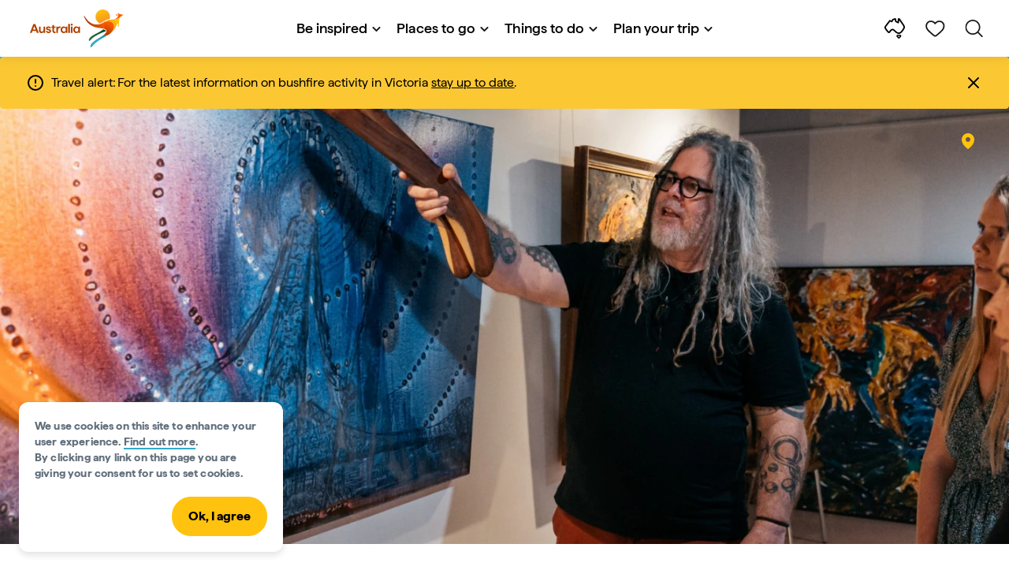

--- FILE ---
content_type: application/javascript;charset=utf-8
request_url: https://www.australia.com/etc.clientlibs/tourismaustralia/clientlibs.min.ACSHASHb536332fabb1098147cc7f9041b236b9.js
body_size: 22541
content:
/*
 HTML5 Shiv prev3.7.1 | @afarkas @jdalton @jon_neal @rem | MIT/GPL2 Licensed
 Modernizr v2.7.1
 www.modernizr.com

 Copyright (c) Faruk Ates, Paul Irish, Alex Sexton
 Available under the BSD and MIT licenses: www.modernizr.com/license/
 ;

 jQuery lightweight plugin boilerplate
 Original author: @ajpiano
 Further changes, comments: @addyosmani
 Licensed under the MIT license

 ..............................................................................

 Experience creator state management
  - uses changes in hash (#experienceStep1, #experienceStep2, #experienceStep3, #experienceStep4) to maintain state
  - if #experienceStep2 or above is loaded initially then we default to #experienceStep1

 Logic for user data and map is as follows (not logged in):
 - do we have local storage (then use it), clear local storage daily
  - else fallback to map settings

 Logic for user data and map is as follows (logged in):
  - do we have gigya data (if so use it and delete local storage)
 - do we have local storage and no gigya data (then use it, write data to gigya, and clear local storage), clear local storage daily
  - else fallback to map settings

 Select/Multiselect

 controlls initialising the select2 single (.form-select-field-container) and multiple (.form-multiselect-field-container) selects

 Requires https://select2.github.io/ - Select2 (Version: 3.5.4)
 data attributes:

 jQuery lightweight plugin boilerplate
 Original author: @ajpiano
 Further changes, comments: @addyosmani
 Licensed under the MIT license

 ..............................................................................

 Dependencies: http://dotdotdot.frebsite.nl/
 Using: js/dotdotdot/jquery.dotdotdot.min.js

 Convert any ".three-dots" element to have ellipsis, use "data-three-dots-read-more-button" attribute to include a read-more button which will be initially hidden then shown if the text is truncated.

 Attributes:  data-three-dots-read-more-button="#application-read-more-button" // target for read more button
              data-three-dots-number-lines="2" // use number of lines, over-rides max-height setting
              data-three-dots-min-height="true" // match the min-height and max-height (default true)
              data-three-dots-max-height="25px" // use max-height

 Example:
 <div class="application-header-heading-copy three-dots" data-three-dots-read-more-button="#application-read-more-button" data-three-dots-max-height="25px">
     Smiling Mind is modern meditation for young people. It’s a simple tool that gives a sense of calm, clarify and contentment. Smiling Mind is modern meditation for young people. It’s a simple tool that gives a sense of calm, clarify and contentment. Smiling Mind is modern meditation for young people. It’s a simple tool that gives a sense of calm, clarify and contentment. Smiling Mind is modern meditation for young people. It’s a simple tool that gives a sense of calm, clarify and contentment. Smiling Mind is modern meditation for young people. It’s a simple tool that gives a sense of calm, clarify and contentment. Smiling Mind is modern meditation for young people. It’s a simple tool that gives a sense of calm, clarify and contentment. Smiling Mind is modern meditation for young people. It’s a simple tool that gives a sense of calm, clarify and contentment. Smiling Mind is modern meditation for young people. It’s a simple tool that gives a sense of calm, clarify and contentment. Smiling Mind is modern meditation for young people. It’s a simple tool that gives a sense of calm, clarify and contentment.</div>
     <a id="application-read-more-button" class="application-header-heading-copy-link font-icon-arrow-down three-dots-button-initially-hidden" href="#">Read more</a>

 jQuery lightweight plugin boilerplate
 Original author: @ajpiano
 Further changes, comments: @addyosmani
 Licensed under the MIT license
 Original author: Wynne Ma

 ..............................................................................

 More Less Overflow

*/
if(window.utility)taUI.DEBUG=window.utility.getUrlParameter("debug")==="true"?true:false;
(function(w){w.parallaxscroll=function(){var touch="ontouchstart"in window,csstransforms3d="webkitTransform"in document.documentElement.style||"transform"in document.documentElement.style;if(csstransforms3d===true){var imgHolders=document.querySelectorAll(".img-holder");imgHolders.forEach(function(imgHolder){imageScroll(imgHolder,{holderClass:"parallaxHolder",coverRatio:.5,container:document.getElementById("main-content"),parallax:csstransforms3d,touch:touch})})}};w.googleInvisibleCaptchaOnLoad=function(){if(taUI.DEBUG)console.debug("googleInvisibleCaptchaOnLoad");
var event=new CustomEvent("googleInvisibleCaptchaOnLoad");window.dispatchEvent(event)};document.addEventListener("DOMContentLoaded",function(){w.parallaxscroll()});window.addEventListener("resize",function(){clearTimeout(window.resizeTimeout);window.resizeTimeout=setTimeout(function(){window.dispatchEvent(new Event("scroll"))},100)});window.addEventListener("load",function(){window.dispatchEvent(new Event("scroll"))});Object.defineProperty(Modernizr,"workinghover",{get:function(){return!/Android|iPhone|iPad|iPod|BlackBerry/g.test(navigator.userAgent)}});
Object.defineProperty(Modernizr,"isIosSafari",{get:function(){var isSafari=!!navigator.userAgent.match(/Version\/[\d\.]+.*Safari/);var iOS=/iPad|iPhone|iPod/.test(navigator.userAgent)&&!window.MSStream;return isSafari&&iOS}});Object.defineProperty(Modernizr,"isIos",{get:function(){return/iPad|iPhone|iPod/.test(navigator.userAgent)&&!window.MSStream}});var btnBubbles=document.querySelectorAll(".btn-bubble");btnBubbles.forEach(function(btn){btn.addEventListener("click",function(){btn.vjUtils.addClass("is-touched");
setTimeout(function(){btn.vjUtils.removeClass("is-touched")},1E3)})});window.handlebarsConvertBracesOfTemplate=function(templateId){var template=document.querySelector(templateId);return template.innerHTML.replace(new RegExp("\x3c%","g"),"{{").replace(new RegExp("%\x3e","g"),"}}")};w.mlp={x:0,y:0};w.pointerEventToXY=function(e){var out={x:0,y:0};if(e.type==="touchstart"||e.type==="touchmove"||e.type==="touchend"||e.type==="touchcancel"){var touch=e.touches[0]||e.changedTouches[0];out.x=touch.pageX;
out.y=touch.pageY}else if(e.type==="mousedown"||e.type==="mouseup"||e.type==="mousemove"||e.type==="mouseover"||e.type==="mouseout"||e.type==="mouseenter"||e.type==="mouseleave"){out.x=e.pageX;out.y=e.pageY}return out};Element.prototype.ismouseover=function(){var result=false;var element=this;var rect=element.getBoundingClientRect();result=rect.left<=w.mlp.x&&rect.left+rect.width>w.mlp.x&&rect.top<=w.mlp.y&&rect.top+rect.height>w.mlp.y;return result}})(this);
(function($,undef){if($.fn.dotdotdot)return;$.fn.dotdotdot=function(o){if(this.length==0){$.fn.dotdotdot.debug('No element found for "'+this.selector+'".');return this}if(this.length>1)return this.each(function(){$(this).dotdotdot(o)});var $dot=this;if($dot.data("dotdotdot"))$dot.trigger("destroy.dot");$dot.data("dotdotdot-style",$dot.attr("style")||"");$dot.css("word-wrap","break-word");if($dot.css("white-space")==="nowrap")$dot.css("white-space","normal");$dot.bind_events=function(){$dot.bind("update.dot",
function(e,c){e.preventDefault();e.stopPropagation();opts.maxHeight=typeof opts.height=="number"?opts.height:getTrueInnerHeight($dot);opts.maxHeight+=opts.tolerance;if(typeof c!="undefined"){if(typeof c=="string"||c instanceof HTMLElement)c=$("\x3cdiv /\x3e").append(c).contents();if(c instanceof $)orgContent=c}$inr=$dot.wrapInner('\x3cdiv class\x3d"dotdotdot" /\x3e').children();$inr.contents().detach().end().append(orgContent.clone(true)).find("br").replaceWith("  \x3cbr /\x3e  ").end().css({"height":"auto",
"width":"auto","border":"none","padding":0,"margin":0});var after=false,trunc=false;if(conf.afterElement){after=conf.afterElement.clone(true);after.show();conf.afterElement.detach()}if(test($inr,opts))if(opts.wrap=="children")trunc=children($inr,opts,after);else trunc=ellipsis($inr,$dot,$inr,opts,after);$inr.replaceWith($inr.contents());$inr=null;if($.isFunction(opts.callback))opts.callback.call($dot[0],trunc,orgContent);conf.isTruncated=trunc;return trunc}).bind("isTruncated.dot",function(e,fn){e.preventDefault();
e.stopPropagation();if(typeof fn=="function")fn.call($dot[0],conf.isTruncated);return conf.isTruncated}).bind("originalContent.dot",function(e,fn){e.preventDefault();e.stopPropagation();if(typeof fn=="function")fn.call($dot[0],orgContent);return orgContent}).bind("destroy.dot",function(e){e.preventDefault();e.stopPropagation();$dot.unwatch().unbind_events().contents().detach().end().append(orgContent).attr("style",$dot.data("dotdotdot-style")||"").data("dotdotdot",false)});return $dot};$dot.unbind_events=
function(){$dot.unbind(".dot");return $dot};$dot.watch=function(){$dot.unwatch();if(opts.watch=="window"){var $window=$(window),_wWidth=$window.width(),_wHeight=$window.height();$window.bind("resize.dot"+conf.dotId,function(){if(_wWidth!=$window.width()||_wHeight!=$window.height()||!opts.windowResizeFix){_wWidth=$window.width();_wHeight=$window.height();if(watchInt)clearInterval(watchInt);watchInt=setTimeout(function(){$dot.trigger("update.dot")},100)}})}else{watchOrg=getSizes($dot);watchInt=setInterval(function(){if($dot.is(":visible")){var watchNew=
getSizes($dot);if(watchOrg.width!=watchNew.width||watchOrg.height!=watchNew.height){$dot.trigger("update.dot");watchOrg=watchNew}}},500)}return $dot};$dot.unwatch=function(){$(window).unbind("resize.dot"+conf.dotId);if(watchInt)clearInterval(watchInt);return $dot};var orgContent=$dot.contents(),opts=$.extend(true,{},$.fn.dotdotdot.defaults,o),conf={},watchOrg={},watchInt=null,$inr=null;if(!(opts.lastCharacter.remove instanceof Array))opts.lastCharacter.remove=$.fn.dotdotdot.defaultArrays.lastCharacter.remove;
if(!(opts.lastCharacter.noEllipsis instanceof Array))opts.lastCharacter.noEllipsis=$.fn.dotdotdot.defaultArrays.lastCharacter.noEllipsis;conf.afterElement=getElement(opts.after,$dot);conf.isTruncated=false;conf.dotId=dotId++;$dot.data("dotdotdot",true).bind_events().trigger("update.dot");if(opts.watch)$dot.watch();return $dot};$.fn.dotdotdot.defaults={"ellipsis":"... ","wrap":"word","fallbackToLetter":true,"lastCharacter":{},"tolerance":0,"callback":null,"after":null,"height":null,"watch":false,"windowResizeFix":true};
$.fn.dotdotdot.defaultArrays={"lastCharacter":{"remove":[" ","\u3000",",",";",".","!","?"],"noEllipsis":[]}};$.fn.dotdotdot.debug=function(msg){};var dotId=1;function children($elem,o,after){var $elements=$elem.children(),isTruncated=false;$elem.empty();for(var a=0,l=$elements.length;a<l;a++){var $e=$elements.eq(a);$elem.append($e);if(after)$elem.append(after);if(test($elem,o)){$e.remove();isTruncated=true;break}else if(after)after.detach()}return isTruncated}function ellipsis($elem,$d,$i,o,after){var isTruncated=
false;var notx="table, thead, tbody, tfoot, tr, col, colgroup, object, embed, param, ol, ul, dl, blockquote, select, optgroup, option, textarea, script, style";var noty="script, .dotdotdot-keep";$elem.contents().detach().each(function(){var e=this,$e=$(e);if(typeof e=="undefined"||e.nodeType==3&&$.trim(e.data).length==0)return true;else if($e.is(noty))$elem.append($e);else if(isTruncated)return true;else{$elem.append($e);if(after)$elem[$elem.is(notx)?"after":"append"](after);if(test($i,o)){if(e.nodeType==
3)isTruncated=ellipsisElement($e,$d,$i,o,after);else isTruncated=ellipsis($e,$d,$i,o,after);if(!isTruncated){$e.detach();isTruncated=true}}if(!isTruncated)if(after)after.detach()}});return isTruncated}function ellipsisElement($e,$d,$i,o,after){var e=$e[0];if(!e)return false;var txt=getTextContent(e),space=txt.indexOf(" ")!==-1?" ":"\u3000",separator=o.wrap=="letter"?"":space,textArr=txt.split(separator),position=-1,midPos=-1,startPos=0,endPos=textArr.length-1;if(o.fallbackToLetter&&startPos==0&&endPos==
0){separator="";textArr=txt.split(separator);endPos=textArr.length-1}while(startPos<=endPos&&!(startPos==0&&endPos==0)){var m=Math.floor((startPos+endPos)/2);if(m==midPos)break;midPos=m;setTextContent(e,textArr.slice(0,midPos+1).join(separator)+o.ellipsis);if(!test($i,o)){position=midPos;startPos=midPos}else{endPos=midPos;if(o.fallbackToLetter&&startPos==0&&endPos==0){separator="";textArr=textArr[0].split(separator);position=-1;midPos=-1;startPos=0;endPos=textArr.length-1}}}if(position!=-1&&!(textArr.length==
1&&textArr[0].length==0)){txt=addEllipsis(textArr.slice(0,position+1).join(separator),o);setTextContent(e,txt)}else{var $w=$e.parent();$e.detach();var afterLength=after&&after.closest($w).length?after.length:0;if($w.contents().length>afterLength)e=findLastTextNode($w.contents().eq(-1-afterLength),$d);else{e=findLastTextNode($w,$d,true);if(!afterLength)$w.detach()}if(e){txt=addEllipsis(getTextContent(e),o);setTextContent(e,txt);if(afterLength&&after)$(e).parent().append(after)}}return true}function test($i,
o){return $i.innerHeight()>o.maxHeight}function addEllipsis(txt,o){while($.inArray(txt.slice(-1),o.lastCharacter.remove)>-1)txt=txt.slice(0,-1);if($.inArray(txt.slice(-1),o.lastCharacter.noEllipsis)<0)txt+=o.ellipsis;return txt}function getSizes($d){return{"width":$d.innerWidth(),"height":$d.innerHeight()}}function setTextContent(e,content){if(e.innerText)e.innerText=content;else if(e.nodeValue)e.nodeValue=content;else if(e.textContent)e.textContent=content}function getTextContent(e){if(e.innerText)return e.innerText;
else if(e.nodeValue)return e.nodeValue;else if(e.textContent)return e.textContent;else return""}function getPrevNode(n){do n=n.previousSibling;while(n&&n.nodeType!==1&&n.nodeType!==3);return n}function findLastTextNode($el,$top,excludeCurrent){var e=$el&&$el[0],p;if(e){if(!excludeCurrent){if(e.nodeType===3)return e;if($.trim($el.text()))return findLastTextNode($el.contents().last(),$top)}p=getPrevNode(e);while(!p){$el=$el.parent();if($el.is($top)||!$el.length)return false;p=getPrevNode($el[0])}if(p)return findLastTextNode($(p),
$top)}return false}function getElement(e,$i){if(!e)return false;if(typeof e==="string"){e=$(e,$i);return e.length?e:false}return!e.jquery?false:e}function getTrueInnerHeight($el){var h=$el.innerHeight(),a=["paddingTop","paddingBottom"];for(var z=0,l=a.length;z<l;z++){var m=parseInt($el.css(a[z]),10);if(isNaN(m))m=0;h-=m}return h}var _orgHtml=$.fn.html;$.fn.html=function(str){if(str!=undef&&!$.isFunction(str)&&this.data("dotdotdot"))return this.trigger("update",[str]);return _orgHtml.apply(this,arguments)};
var _orgText=$.fn.text;$.fn.text=function(str){if(str!=undef&&!$.isFunction(str)&&this.data("dotdotdot")){str=$("\x3cdiv /\x3e").text(str).html();return this.trigger("update",[str])}return _orgText.apply(this,arguments)}})(jQuery);
window.Modernizr=function(window,document,undefined){var version="2.7.1",Modernizr={},enableClasses=true,docElement=document.documentElement,mod="modernizr",modElem=document.createElement(mod),mStyle=modElem.style,inputElem=document.createElement("input"),smile=":)",toString={}.toString,prefixes=" -webkit- -moz- -o- -ms- ".split(" "),omPrefixes="Webkit Moz O ms",cssomPrefixes=omPrefixes.split(" "),domPrefixes=omPrefixes.toLowerCase().split(" "),ns={"svg":"http://www.w3.org/2000/svg"},tests={},inputs=
{},attrs={},classes=[],slice=classes.slice,featureName,injectElementWithStyles=function(rule,callback,nodes,testnames){var style,ret,node,docOverflow,div=document.createElement("div"),body=document.body,fakeBody=body||document.createElement("body");if(parseInt(nodes,10))while(nodes--){node=document.createElement("div");node.id=testnames?testnames[nodes]:mod+(nodes+1);div.appendChild(node)}style=["\x26#173;",'\x3cstyle id\x3d"s',mod,'"\x3e',rule,"\x3c/style\x3e"].join("");div.id=mod;(body?div:fakeBody).innerHTML+=
style;fakeBody.appendChild(div);if(!body){fakeBody.style.background="";fakeBody.style.overflow="hidden";docOverflow=docElement.style.overflow;docElement.style.overflow="hidden";docElement.appendChild(fakeBody)}ret=callback(div,rule);if(!body){fakeBody.parentNode.removeChild(fakeBody);docElement.style.overflow=docOverflow}else div.parentNode.removeChild(div);return!!ret},testMediaQuery=function(mq){var matchMedia=window.matchMedia||window.msMatchMedia;if(matchMedia)return matchMedia(mq).matches;var bool;
injectElementWithStyles("@media "+mq+" { #"+mod+" { position: absolute; } }",function(node){bool=(window.getComputedStyle?getComputedStyle(node,null):node.currentStyle)["position"]=="absolute"});return bool},isEventSupported=function(){var TAGNAMES={"select":"input","change":"input","submit":"form","reset":"form","error":"img","load":"img","abort":"img"};function isEventSupported(eventName,element){element=element||document.createElement(TAGNAMES[eventName]||"div");eventName="on"+eventName;var isSupported=
eventName in element;if(!isSupported){if(!element.setAttribute)element=document.createElement("div");if(element.setAttribute&&element.removeAttribute){element.setAttribute(eventName,"");isSupported=is(element[eventName],"function");if(!is(element[eventName],"undefined"))element[eventName]=undefined;element.removeAttribute(eventName)}}element=null;return isSupported}return isEventSupported}(),_hasOwnProperty={}.hasOwnProperty,hasOwnProp;if(!is(_hasOwnProperty,"undefined")&&!is(_hasOwnProperty.call,
"undefined"))hasOwnProp=function(object,property){return _hasOwnProperty.call(object,property)};else hasOwnProp=function(object,property){return property in object&&is(object.constructor.prototype[property],"undefined")};if(!Function.prototype.bind)Function.prototype.bind=function bind(that){var target=this;if(typeof target!="function")throw new TypeError;var args=slice.call(arguments,1),bound=function(){if(this instanceof bound){var F=function(){};F.prototype=target.prototype;var self=new F;var result=
target.apply(self,args.concat(slice.call(arguments)));if(Object(result)===result)return result;return self}else return target.apply(that,args.concat(slice.call(arguments)))};return bound};function setCss(str){mStyle.cssText=str}function setCssAll(str1,str2){return setCss(prefixes.join(str1+";")+(str2||""))}function is(obj,type){return typeof obj===type}function contains(str,substr){return!!~(""+str).indexOf(substr)}function testProps(props,prefixed){for(var i in props){var prop=props[i];if(!contains(prop,
"-")&&mStyle[prop]!==undefined)return prefixed=="pfx"?prop:true}return false}function testDOMProps(props,obj,elem){for(var i in props){var item=obj[props[i]];if(item!==undefined){if(elem===false)return props[i];if(is(item,"function"))return item.bind(elem||obj);return item}}return false}function testPropsAll(prop,prefixed,elem){var ucProp=prop.charAt(0).toUpperCase()+prop.slice(1),props=(prop+" "+cssomPrefixes.join(ucProp+" ")+ucProp).split(" ");if(is(prefixed,"string")||is(prefixed,"undefined"))return testProps(props,
prefixed);else{props=(prop+" "+domPrefixes.join(ucProp+" ")+ucProp).split(" ");return testDOMProps(props,prefixed,elem)}}tests["flexbox"]=function(){return testPropsAll("flexWrap")};tests["flexboxlegacy"]=function(){return testPropsAll("boxDirection")};tests["canvas"]=function(){var elem=document.createElement("canvas");return!!(elem.getContext&&elem.getContext("2d"))};tests["canvastext"]=function(){return!!(Modernizr["canvas"]&&is(document.createElement("canvas").getContext("2d").fillText,"function"))};
tests["webgl"]=function(){return!!window.WebGLRenderingContext};tests["touch"]=function(){var bool;if("ontouchstart"in window||window.DocumentTouch&&document instanceof DocumentTouch)bool=true;else injectElementWithStyles(["@media (",prefixes.join("touch-enabled),("),mod,")","{#modernizr{top:9px;position:absolute}}"].join(""),function(node){bool=node.offsetTop===9});return bool};tests["geolocation"]=function(){return"geolocation"in navigator};tests["postmessage"]=function(){return!!window.postMessage};
tests["websqldatabase"]=function(){return!!window.openDatabase};tests["indexedDB"]=function(){return!!testPropsAll("indexedDB",window)};tests["hashchange"]=function(){return isEventSupported("hashchange",window)&&(document.documentMode===undefined||document.documentMode>7)};tests["history"]=function(){return!!(window.history&&history.pushState)};tests["draganddrop"]=function(){var div=document.createElement("div");return"draggable"in div||"ondragstart"in div&&"ondrop"in div};tests["websockets"]=function(){return"WebSocket"in
window||"MozWebSocket"in window};tests["rgba"]=function(){setCss("background-color:rgba(150,255,150,.5)");return contains(mStyle.backgroundColor,"rgba")};tests["hsla"]=function(){setCss("background-color:hsla(120,40%,100%,.5)");return contains(mStyle.backgroundColor,"rgba")||contains(mStyle.backgroundColor,"hsla")};tests["multiplebgs"]=function(){setCss("background:url(https://),url(https://),red url(https://)");return/(url\s*\(.*?){3}/.test(mStyle.background)};tests["backgroundsize"]=function(){return testPropsAll("backgroundSize")};
tests["borderimage"]=function(){return testPropsAll("borderImage")};tests["borderradius"]=function(){return testPropsAll("borderRadius")};tests["boxshadow"]=function(){return testPropsAll("boxShadow")};tests["textshadow"]=function(){return document.createElement("div").style.textShadow===""};tests["opacity"]=function(){setCssAll("opacity:.55");return/^0.55$/.test(mStyle.opacity)};tests["cssanimations"]=function(){return testPropsAll("animationName")};tests["csscolumns"]=function(){return testPropsAll("columnCount")};
tests["cssgradients"]=function(){var str1="background-image:",str2="gradient(linear,left top,right bottom,from(#9f9),to(white));",str3="linear-gradient(left top,#9f9, white);";setCss((str1+"-webkit- ".split(" ").join(str2+str1)+prefixes.join(str3+str1)).slice(0,-str1.length));return contains(mStyle.backgroundImage,"gradient")};tests["cssreflections"]=function(){return testPropsAll("boxReflect")};tests["csstransforms"]=function(){return!!testPropsAll("transform")};tests["csstransforms3d"]=function(){var ret=
!!testPropsAll("perspective");if(ret&&"webkitPerspective"in docElement.style)injectElementWithStyles("@media (transform-3d),(-webkit-transform-3d){#modernizr{left:9px;position:absolute;height:3px;}}",function(node,rule){ret=node.offsetLeft===9&&node.offsetHeight===3});return ret};tests["csstransitions"]=function(){return testPropsAll("transition")};tests["fontface"]=function(){var bool;injectElementWithStyles('@font-face {font-family:"font";src:url("https://")}',function(node,rule){var style=document.getElementById("smodernizr"),
sheet=style.sheet||style.styleSheet,cssText=sheet?sheet.cssRules&&sheet.cssRules[0]?sheet.cssRules[0].cssText:sheet.cssText||"":"";bool=/src/i.test(cssText)&&cssText.indexOf(rule.split(" ")[0])===0});return bool};tests["generatedcontent"]=function(){var bool;injectElementWithStyles(["#",mod,"{font:0/0 a}#",mod,':after{content:"',smile,'";visibility:hidden;font:3px/1 a}'].join(""),function(node){bool=node.offsetHeight>=3});return bool};tests["video"]=function(){var elem=document.createElement("video"),
bool=false;try{if(bool=!!elem.canPlayType){bool=new Boolean(bool);bool.ogg=elem.canPlayType('video/ogg; codecs\x3d"theora"').replace(/^no$/,"");bool.h264=elem.canPlayType('video/mp4; codecs\x3d"avc1.42E01E"').replace(/^no$/,"");bool.webm=elem.canPlayType('video/webm; codecs\x3d"vp8, vorbis"').replace(/^no$/,"")}}catch(e){}return bool};tests["audio"]=function(){var elem=document.createElement("audio"),bool=false;try{if(bool=!!elem.canPlayType){bool=new Boolean(bool);bool.ogg=elem.canPlayType('audio/ogg; codecs\x3d"vorbis"').replace(/^no$/,
"");bool.mp3=elem.canPlayType("audio/mpeg;").replace(/^no$/,"");bool.wav=elem.canPlayType('audio/wav; codecs\x3d"1"').replace(/^no$/,"");bool.m4a=(elem.canPlayType("audio/x-m4a;")||elem.canPlayType("audio/aac;")).replace(/^no$/,"")}}catch(e){}return bool};tests["localstorage"]=function(){try{localStorage.setItem(mod,mod);localStorage.removeItem(mod);return true}catch(e){return false}};tests["sessionstorage"]=function(){try{sessionStorage.setItem(mod,mod);sessionStorage.removeItem(mod);return true}catch(e){return false}};
tests["webworkers"]=function(){return!!window.Worker};tests["applicationcache"]=function(){return!!window.applicationCache};tests["svg"]=function(){return!!document.createElementNS&&!!document.createElementNS(ns.svg,"svg").createSVGRect};tests["inlinesvg"]=function(){var div=document.createElement("div");div.innerHTML="\x3csvg/\x3e";return(div.firstChild&&div.firstChild.namespaceURI)==ns.svg};tests["smil"]=function(){return!!document.createElementNS&&/SVGAnimate/.test(toString.call(document.createElementNS(ns.svg,
"animate")))};tests["svgclippaths"]=function(){return!!document.createElementNS&&/SVGClipPath/.test(toString.call(document.createElementNS(ns.svg,"clipPath")))};function webforms(){Modernizr["input"]=function(props){for(var i=0,len=props.length;i<len;i++)attrs[props[i]]=!!(props[i]in inputElem);if(attrs.list)attrs.list=!!(document.createElement("datalist")&&window.HTMLDataListElement);return attrs}("autocomplete autofocus list placeholder max min multiple pattern required step".split(" "));Modernizr["inputtypes"]=
function(props){for(var i=0,bool,inputElemType,defaultView,len=props.length;i<len;i++){inputElem.setAttribute("type",inputElemType=props[i]);bool=inputElem.type!=="text";if(bool){inputElem.value=smile;inputElem.style.cssText="position:absolute;visibility:hidden;";if(/^range$/.test(inputElemType)&&inputElem.style.WebkitAppearance!==undefined){docElement.appendChild(inputElem);defaultView=document.defaultView;bool=defaultView.getComputedStyle&&defaultView.getComputedStyle(inputElem,null).WebkitAppearance!==
"textfield"&&inputElem.offsetHeight!==0;docElement.removeChild(inputElem)}else if(/^(search|tel)$/.test(inputElemType));else if(/^(url|email)$/.test(inputElemType))bool=inputElem.checkValidity&&inputElem.checkValidity()===false;else bool=inputElem.value!=smile}inputs[props[i]]=!!bool}return inputs}("search tel url email datetime date month week time datetime-local number range color".split(" "))}for(var feature in tests)if(hasOwnProp(tests,feature)){featureName=feature.toLowerCase();Modernizr[featureName]=
tests[feature]();classes.push((Modernizr[featureName]?"":"no-")+featureName)}Modernizr.input||webforms();Modernizr.addTest=function(feature,test){if(typeof feature=="object")for(var key in feature){if(hasOwnProp(feature,key))Modernizr.addTest(key,feature[key])}else{feature=feature.toLowerCase();if(Modernizr[feature]!==undefined)return Modernizr;test=typeof test=="function"?test():test;if(typeof enableClasses!=="undefined"&&enableClasses)docElement.className+=" "+(test?"":"no-")+feature;Modernizr[feature]=
test}return Modernizr};setCss("");modElem=inputElem=null;(function(window,document){var version="3.7.0";var options=window.html5||{};var reSkip=/^<|^(?:button|map|select|textarea|object|iframe|option|optgroup)$/i;var saveClones=/^(?:a|b|code|div|fieldset|h1|h2|h3|h4|h5|h6|i|label|li|ol|p|q|span|strong|style|table|tbody|td|th|tr|ul)$/i;var supportsHtml5Styles;var expando="_html5shiv";var expanID=0;var expandoData={};var supportsUnknownElements;(function(){try{var a=document.createElement("a");a.innerHTML=
"\x3cxyz\x3e\x3c/xyz\x3e";supportsHtml5Styles="hidden"in a;supportsUnknownElements=a.childNodes.length==1||function(){document.createElement("a");var frag=document.createDocumentFragment();return typeof frag.cloneNode=="undefined"||typeof frag.createDocumentFragment=="undefined"||typeof frag.createElement=="undefined"}()}catch(e){supportsHtml5Styles=true;supportsUnknownElements=true}})();function addStyleSheet(ownerDocument,cssText){var p=ownerDocument.createElement("p"),parent=ownerDocument.getElementsByTagName("head")[0]||
ownerDocument.documentElement;p.innerHTML="x\x3cstyle\x3e"+cssText+"\x3c/style\x3e";return parent.insertBefore(p.lastChild,parent.firstChild)}function getElements(){var elements=html5.elements;return typeof elements=="string"?elements.split(" "):elements}function getExpandoData(ownerDocument){var data=expandoData[ownerDocument[expando]];if(!data){data={};expanID++;ownerDocument[expando]=expanID;expandoData[expanID]=data}return data}function createElement(nodeName,ownerDocument,data){if(!ownerDocument)ownerDocument=
document;if(supportsUnknownElements)return ownerDocument.createElement(nodeName);if(!data)data=getExpandoData(ownerDocument);var node;if(data.cache[nodeName])node=data.cache[nodeName].cloneNode();else if(saveClones.test(nodeName))node=(data.cache[nodeName]=data.createElem(nodeName)).cloneNode();else node=data.createElem(nodeName);return node.canHaveChildren&&!reSkip.test(nodeName)&&!node.tagUrn?data.frag.appendChild(node):node}function createDocumentFragment(ownerDocument,data){if(!ownerDocument)ownerDocument=
document;if(supportsUnknownElements)return ownerDocument.createDocumentFragment();data=data||getExpandoData(ownerDocument);var clone=data.frag.cloneNode(),i=0,elems=getElements(),l=elems.length;for(;i<l;i++)clone.createElement(elems[i]);return clone}function shivMethods(ownerDocument,data){if(!data.cache){data.cache={};data.createElem=ownerDocument.createElement;data.createFrag=ownerDocument.createDocumentFragment;data.frag=data.createFrag()}ownerDocument.createElement=function(nodeName){if(!html5.shivMethods)return data.createElem(nodeName);
return createElement(nodeName,ownerDocument,data)};ownerDocument.createDocumentFragment=Function("h,f","return function(){"+"var n\x3df.cloneNode(),c\x3dn.createElement;"+"h.shivMethods\x26\x26("+getElements().join().replace(/[\w\-]+/g,function(nodeName){data.createElem(nodeName);data.frag.createElement(nodeName);return'c("'+nodeName+'")'})+");return n}")(html5,data.frag)}function shivDocument(ownerDocument){if(!ownerDocument)ownerDocument=document;var data=getExpandoData(ownerDocument);if(html5.shivCSS&&
!supportsHtml5Styles&&!data.hasCSS)data.hasCSS=!!addStyleSheet(ownerDocument,"article,aside,dialog,figcaption,figure,footer,header,hgroup,main,nav,section{display:block}"+"mark{background:#FF0;color:#000}"+"template{display:none}");if(!supportsUnknownElements)shivMethods(ownerDocument,data);return ownerDocument}var html5={"elements":options.elements||"abbr article aside audio bdi canvas data datalist details dialog figcaption figure footer header hgroup main mark meter nav output progress section summary template time video",
"version":version,"shivCSS":options.shivCSS!==false,"supportsUnknownElements":supportsUnknownElements,"shivMethods":options.shivMethods!==false,"type":"default","shivDocument":shivDocument,createElement:createElement,createDocumentFragment:createDocumentFragment};window.html5=html5;shivDocument(document)})(this,document);Modernizr._version=version;Modernizr._prefixes=prefixes;Modernizr._domPrefixes=domPrefixes;Modernizr._cssomPrefixes=cssomPrefixes;Modernizr.mq=testMediaQuery;Modernizr.hasEvent=isEventSupported;
Modernizr.testProp=function(prop){return testProps([prop])};Modernizr.testAllProps=testPropsAll;Modernizr.testStyles=injectElementWithStyles;Modernizr.prefixed=function(prop,obj,elem){if(!obj)return testPropsAll(prop,"pfx");else return testPropsAll(prop,obj,elem)};docElement.className=docElement.className.replace(/(^|\s)no-js(\s|$)/,"$1$2")+(enableClasses?" js "+classes.join(" "):"");return Modernizr}(this,this.document);
var atdwFilterLayout=function(){var atdwLayoutInstance={};var atdwLayoutSettings={filterContainer:".atdw-refresh-results-filter-container",upperContainer:".atdw-refresh-results-filter-upper",lowerContainer:".atdw-refresh-results-filter-lower",lessMoreControl:".atdw-refresh-dropdown-control",dropdownItem:".atdw-refresh-results-item",textInputItem:".atdw-refresh-results-input",locationInfo:".atdw-refresh-results-info",categorySelectDesktop:".desktop-cat-switch",categorySelectMobile:".mob-cat-switch",
dataTrigger:"trigger",dataCurrentCategory:"data-trigger-show",messages:{more:$(".atdw-refresh-moreless-control.more").text(),less:$(".atdw-refresh-moreless-control.less").text()},doubleClass:"double",tripleClass:"triple",isActive:"is-active"};atdwLayoutInstance.initElement=function(){var $lessMoreControl=$(atdwLayoutSettings.lessMoreControl);var $categorySelectDesktop=$("[data-trigger]");var $categorySelectMobile=$(atdwLayoutSettings.categorySelectMobile);$lessMoreControl.click(function(){atdwLayoutInstance.toggleLessOrMore(this)});
$categorySelectDesktop.click(function(e){e.preventDefault();var category=$(this).data(atdwLayoutSettings.dataTrigger);atdwLayoutInstance.setCategory(category)});$categorySelectMobile.change(function(){var category=$(this).val();atdwLayoutInstance.setCategory(category)})};atdwLayoutInstance.setFilterLayout=function(){var $upperFilters=$(atdwLayoutSettings.upperContainer);var $lowerFilters=$(atdwLayoutSettings.lowerContainer);$.each($upperFilters,function(index,value){var totalItems=$(value).find(atdwLayoutSettings.dropdownItem).length,
inputItem=$(this).find(atdwLayoutSettings.textInputItem),remainder=totalItems%3;if(remainder==2)inputItem.addClass(atdwLayoutSettings.doubleClass);else if(remainder==1)inputItem.addClass(atdwLayoutSettings.tripleClass)});$lowerFilters.hide()};atdwLayoutInstance.setCategory=function(category){var $filterContainer=$(atdwLayoutSettings.filterContainer);var selectorName="["+atdwLayoutSettings.dataCurrentCategory+"\x3d'"+category+"']";var $categoryEl=$(selectorName);var $filterEl=$categoryEl.find(atdwLayoutSettings.lowerContainer);
var $allCategoriesSwitcher=$("[data-trigger]");var $categorySwitcher=$("[data-trigger\x3d'"+category+"']");var $categorySelectMobile=$(atdwLayoutSettings.categorySelectMobile);$categorySelectMobile.val(category);$allCategoriesSwitcher.removeClass(atdwLayoutSettings.isActive);$categorySwitcher.addClass(atdwLayoutSettings.isActive);$filterContainer.removeClass(atdwLayoutSettings.isActive);$categoryEl.addClass(atdwLayoutSettings.isActive);$filterEl.addClass(atdwLayoutSettings.isActive)};atdwLayoutInstance.toggleLessOrMore=
function(element){var $element=$(element);var $locationContainer=$(atdwLayoutSettings.locationInfo);var $filtersContainer=$(atdwLayoutSettings.lowerContainer);var lessText=atdwLayoutSettings.messages.less;var moreText=atdwLayoutSettings.messages.more;$filtersContainer.slideToggle();if($element.text()==moreText){$element.text(lessText);$locationContainer.hide()}else{$element.text(moreText);$locationContainer.show()}};return atdwLayoutInstance}();
$(document).ready(function(){atdwFilterLayout.initElement();atdwFilterLayout.setFilterLayout()});
var atdwMini=function(){var instance={};instance.settings={atdwSearchContainer:".atdw-search-results-main-wrapper",atdwMobileCat:".section-buttons-mobile",atdwDesktopCat:".section-buttons-desktop",atdwMini:".mini-atdw",atdwMiniAnchor:".mini-atdw--anchor",dataMiniAtdwCat:"miniatdw-category",dataMiniAtdwLink:"miniatdw-link",dataAtdwCat:"data-trigger"};instance.miniAtdwOnClick=function(){var $miniAtdwAnchor=$(instance.settings.atdwMiniAnchor);$miniAtdwAnchor.click(function(e){var $atdwSearchContainer=
$(instance.settings.atdwSearchContainer);if($atdwSearchContainer.length){instance.anchorToAtdw();instance.populateAtdwResults(this)}else instance.redirect(this);return true})};instance.anchorToAtdw=function(){var $miniAtdw=$(instance.settings.atdwMini);var $anchor=$(instance.settings.atdwSearchContainer);if($anchor.length>0&&$miniAtdw.length>0)$("body, html").animate({scrollTop:$anchor.offset().top-100})};instance.populateAtdwResults=function(miniAtdwItem){var $miniAtdwItem=$(miniAtdwItem);var category=
$miniAtdwItem.data(instance.settings.dataMiniAtdwCat);var $atdwMobileCat=$(instance.settings.atdwMobileCat);var $atdwDesktopCat=$(instance.settings.atdwDesktopCat);if($atdwMobileCat.is(":visible")){$atdwMobileCat.find("select option[value\x3d"+category+"]").prop("selected",true);$atdwMobileCat.find("select").val(category).trigger("change")}else{var $atdwCatBtn=$atdwDesktopCat.find("["+instance.settings.dataAtdwCat+"\x3d"+category+"]");$atdwCatBtn.click()}};instance.redirect=function(miniAtdwItem){var $miniAtdwItem=
$(miniAtdwItem);var link=$miniAtdwItem.data(instance.settings.dataMiniAtdwLink);window.location=link};return instance}();$(window).on("load",function(){atdwMini.miniAtdwOnClick()});
(function($,window,document){var pluginName="experienceCreator",defaults={},scope;var $element;var $form;var $formData=[];var $footer;var $currentStep;var redirectUrl;var stepCounter=1;function Plugin(element,options){this.element=element;this.options=$.extend({},defaults,options);this._defaults=defaults;this._name=pluginName;scope=this;this.init()}Plugin.prototype.init=function(){$element=$(scope.element);$footer=$element.find(".experience-creator-footer");$form=$(".experience-creator-form");redirectUrl=
$form.get(0).action;scope.renderSteps();$(window).on("hashchange",scope.locationChange);scope.locationChange(true);$footer.find("button").on("click",scope.nextStep);$element.find("input").on("change",scope.stepChange)};Plugin.prototype.locationChange=function(firstTime){var locationHash=window.location.hash;var locationHashArray=locationHash.split("#experienceStep");if(firstTime===true)history.replaceState(undefined,undefined,"#experienceStep"+stepCounter);else if(locationHash)if(locationHashArray.length>
1)stepCounter=Number(locationHashArray[1]);scope.loadStep()};Plugin.prototype.stepChange=function(){var requiresCheckboxes=Number($currentStep.data("requiredCheckboxes"));var $elButtons=$currentStep.find("button");$elButtons.each(function(){var ceddl_data=scope.triggerDataLayerEvent($(this));$(this).attr("data-ceddl-trigger","click");if($(this).hasClass("btn-experience-primary"))$(this).attr("data-ceddl-event-info",JSON.stringify($.extend(JSON.parse(ceddl_data),{"location":"","tags":""})));else $(this).attr("data-ceddl-event-info",
ceddl_data)});if(requiresCheckboxes){var userSelectedCheckboxes=$currentStep.find("input:checked").length;if(userSelectedCheckboxes>=requiresCheckboxes)$currentStep.find("button").attr("disabled",null);else $currentStep.find("button").attr("disabled","disabled")}else $currentStep.find("button").attr("disabled",null);window.TA.digitalDataUtils.attachAnalytics($currentStep[0])};Plugin.prototype.renderSteps=function(){$.each($element.find('[type\x3d"text/x-handlebars-template"]'),function(key,value){var $template=
$(value);var $step=$template.parents(".experience-creator-form-container");var templateHtml=$template.html();var template=Handlebars.compile(templateHtml);var dataStr=$step.find('[type\x3d"text/x-config"]').html();var $renderForm=$step.find(".renderForm");if(dataStr&&dataStr.length)dataStr=dataStr.trim();if(dataStr&&dataStr.length){var data=$.parseJSON(dataStr);$renderForm.html(template(data))}else $renderForm.html("No data supplied, please reload!")})};Plugin.prototype.nextStep=function(e){var $el=
$(e.currentTarget);if($el.data("flush")===true)$currentStep.find("input").prop("checked",null);stepCounter++;if(stepCounter>2)scope.loadStep();else window.location.hash="#experienceStep"+stepCounter};Plugin.prototype.triggerDataLayerEvent=function($el){var preferenceType=$currentStep.find("input:checkbox:first").attr("name")==="tags"?"Experience":"Locations";var preferencesIdList=$currentStep.find("input:checkbox:checked").map(function(){return $(this).val()}).get().join(preferenceType==="Experience"?
"|":"#");var preferencesLabelList=$currentStep.find("input:checkbox:checked").map(function(){return $(this).data("label-value")}).get().join("|");var dtmKey="ExperienceCreator";var dataLayer={};var itemData={"eventName":"linkClick","linkText":$el.text().trim()};if(preferenceType==="Experience")dataLayer=$.extend(itemData,{"tags":preferencesIdList});else dataLayer=$.extend(itemData,{"location":preferencesLabelList,"tags":preferencesIdList});return JSON.stringify(dataLayer)};Plugin.prototype.loadStep=
function(){if(stepCounter>2){scope.storeData(scope);window.location.href=redirectUrl}else{$currentStep=$($element.find(".experience-creator-step")[stepCounter-1]);$currentStep.find(".experience-creator-counter").text(stepCounter);scope.stepChange();$element.find(".experience-creator-step").hide();$(window).scrollTop(0);$currentStep.fadeIn(800)}};Plugin.prototype.storeData=function(scope){scope.getFormData();var parsedData=scope.parseFormData();var data={"date":new Date,"data":parsedData};if(localStorage)localStorage.setItem("experienceCreator",
JSON.stringify(data))};Plugin.prototype.stringifyData=function(obj){var keys=Object.keys(obj);var stringifiedData={};for(var i=0;i<keys.length;i++){var key=keys[i];stringifiedData[key]=JSON.stringify(obj[key])}return stringifiedData};Plugin.prototype.createStorageObj=function(datum){var obj;if(datum.name==="locations")obj={id:datum.value,active:true};else if(datum.name==="tags")obj={attributeId:datum.value,active:true};else if(datum.name==="stage")obj=datum.value;else if(datum.name==="subscribes")obj=
{isSubscribed:datum.value==="true"?true:false};return obj};Plugin.prototype.parseFormData=function(){var finalData={};for(var i=0;i<$formData.length;i++){var datum=$formData[i];var key=datum.name;var storageObj=scope.createStorageObj(datum);if(finalData.hasOwnProperty(key))finalData[key].push(storageObj);else if(key==="stage"||key==="subscribes")finalData[key]=storageObj;else finalData[key]=[storageObj]}return finalData};Plugin.prototype.getFormData=function(){$formData=$form.serializeArray()};$.fn[pluginName]=
function(options){return this.each(function(){if(!$.data(this,"plugin_"+pluginName))$.data(this,"plugin_"+pluginName,new Plugin(this,options))})};$(window).on("load",function(){$(".experience-creator").experienceCreator()})})(jQuery,window,document);
(function($,window,document){var select2=function(){var select2Instance={};select2Instance.settings={};select2Instance.init=function(elementId,options){try{var $el=$("#"+elementId);$el.select2().select2(options);var $selInput=$("#s2id_"+elementId+" input");if($el.attr("readonly"))$selInput.attr("readonly","true");$el.on("select2-close",function(){$selInput.blur()})}catch(e){console.error(e)}};return select2Instance}();$(document).ready(function(){$(".form-multiselect-field-container, .form-select-field-container").each(function(i,
el){if(el.id.substr(0,5)!=="s2id_"){var options={placeholder:$(el).data("i18n-label")};select2.init(el.id,options)}})})})(jQuery,window,document);var multiSelectFormField=function(){var instance={};instance.settings={};instance.initSelect2=function(elementId,placeholderText){try{var $el=$("#"+elementId);if($el.length>0)$el.select2().select2({placeholder:placeholderText})}catch(e){console.error(e)}};return instance}();
$(document).ready(function(){var dataLabelAttraction_allActivites=$("#e1").data("i18n-label");var dataLabelAttraction_allDuration=$("#e2").data("i18n-label");var dataLabelTransport_allHire=$("#e3").data("i18n-label");var dataLabelTransport_allTransport=$("#e4").data("i18n-label");var dataLabelRestaurant_allCusine=$("#e5").data("i18n-label");multiSelectFormField.initSelect2("e1",dataLabelAttraction_allActivites);multiSelectFormField.initSelect2("e2",dataLabelAttraction_allDuration);multiSelectFormField.initSelect2("e3",
dataLabelTransport_allHire);multiSelectFormField.initSelect2("e4",dataLabelTransport_allTransport);multiSelectFormField.initSelect2("e5",dataLabelRestaurant_allCusine)});
(function($,window,document,undefined){var data_readmore_button="three-dots-read-more-button";var data_number_lines="three-dots-number-lines";var data_min_height="three-dots-min-height";var data_max_height="three-dots-max-height";var pluginName="three_dots",defaults={};function Plugin(element,options){this.element=element;this.options=$.extend({},defaults,options);this._defaults=defaults;this._name=pluginName;this.init()}Plugin.prototype.init=function(){var scope=this;scope.setupEvents(scope)};Plugin.prototype.setupEvents=
function(scope){var $el=$(scope.element);var hasNumberLines=$el.data(data_number_lines);if(hasNumberLines){var lineHeight=parseInt($el.css("line-height"),10);var maxHeight=lineHeight*hasNumberLines;$el.css("min-height",maxHeight);var hasMinHeight=$el.data(data_min_height);if(hasMinHeight!="false")$el.css("max-height",maxHeight)}else{var hasMaxHeight=$el.data(data_max_height);if(hasMaxHeight)$el.css("max-height",hasMaxHeight)}$el.dotdotdot({watch:true,callback:scope.dotdotdotCallback})};Plugin.prototype.dotdotdotCallback=
function(isTruncated,orgContent){var $el=$(this);var $buttonEl=$($el.data(data_readmore_button));if($buttonEl)if(isTruncated){$buttonEl.show();$buttonEl.click(function(event){$el.trigger("destroy");$el.addClass("is-read-more");$(event.currentTarget).hide()})}else $buttonEl.hide()};$.fn[pluginName]=function(options){return this.each(function(){if(!$.data(this,"plugin_"+pluginName))$.data(this,"plugin_"+pluginName,new Plugin(this,options))})};$(window).on("ready",function(){$(".three-dots").three_dots()})})(jQuery,
window,document);
(function($,window,document,utility){var pluginName="seasonalWeather",defaults={propertyName:"value",tableSet:".seasonal-weather-table",toggleButton:".seasonal-weather-heading-container",isMobile:false,tableSetTotal:4,totalColPerTable:4,currentWidth:0};function Plugin(element,options){this.element=element;this.options=$.extend({},defaults,options);this._defaults=defaults;this._name=pluginName;this.init()}Plugin.prototype.init=function(){var scope=this;var count=0;scope.trimPrototype();scope.currentWeatherIcon(scope);
if($(".seasonal-weather").attr("data-quiz")!=undefined){var cname=$(".seasonal-weather").attr("cookie-name");var cookieValue;var cookieobj;var name=cname+"\x3d";var decodedCookie=decodeURIComponent(document.cookie);var ca=decodedCookie.split(";");for(var i=0;i<ca.length;i++){var c=ca[i];while(c.charAt(0)==" ")c=c.substring(1);if(c.indexOf(name)==0){cookieValue=c.substring(name.length,c.length);cookieobj=JSON.parse(cookieValue)}}$.each(cookieobj,function(key,value){if(key==$(".seasonal-weather").attr("data-quiz")){scope.currentMonthHighlight(value);
count++}})}if(count==0)scope.currentMonthHighlight(scope);scope.viewportWidth(scope);$(window).on("resize",$.proxy(scope.viewportWidth,scope));scope.accordion(scope);scope.miniTempCalc(scope);scope.tempCalc(scope);scope.hideRowOnNoData(scope);scope.options.currentWidth=utility.getViewPort().width};Plugin.prototype.accordion=function(scope){scope=this;var $trigger=$(scope.element).find(scope.options.toggleButton);$trigger.on("click",function(e){var $el=$(e.currentTarget);var isOpen=$el.hasClass("is-open");
if(scope.options.isMobile)if(isOpen)$el.removeClass("is-open").next().slideUp("fast");else $el.addClass("is-open").next().slideDown("fast");else return false})};Plugin.prototype.viewportWidth=function(scope){scope=this;if(scope.options.currentWidth!==utility.getViewPort().width){var $table=$(scope.options.tableSet),$trigger=$(scope.options.toggleButton);var windowWidth=utility.getViewPort().width,thresholdWidth=991;if(windowWidth<=thresholdWidth){scope.options.isMobile=true;$trigger.removeClass("is-open");
$table.hide()}else{scope.options.isMobile=false;$trigger.removeClass("is-open");$table.show()}}};Plugin.prototype.tempCalc=function(scope){$("[data-temp-control]").on("click",function(scope){var masterControl=$("[data-temp-master]").data("temp-master");var currentTempUnit=$(this).data("temp-control");var $allTempRow=$("[data-temp-master]");var $parentElement=$(".seasonal-weather"),allCentigrade=$parentElement.find(".centigrade"),allFahrenheit=$parentElement.find(".fahrenheit");if(currentTempUnit==
"centigrade"){allFahrenheit.hide();allCentigrade.show();Plugin.prototype.updateTempUnitStatus($parentElement,"centigrade")}else{allCentigrade.hide();allFahrenheit.show();Plugin.prototype.updateTempUnitStatus($parentElement,"fahrenheit")}})};Plugin.prototype.updateTempUnitStatus=function($parentEl,tempUnit){var $allTempControl=$parentEl.find("[data-temp-control\x3d'"+tempUnit+"']");if(tempUnit=="centigrade"){$allTempControl.nextAll(".is-active").removeClass("is-active");$allTempControl.addClass("is-active")}else{$allTempControl.prevAll(".is-active").removeClass("is-active");
$allTempControl.addClass("is-active")}};Plugin.prototype.miniTempCalc=function(scope){$("[data-weather-temp]").on("click",function(){var $element=$(this),$parentContainer=$element.closest(".weather-content-wrapper");var currentMeasure=$element.data("weather-temp"),allFahrenheit=$parentContainer.find(".weather-is-fahrenheit"),allCelsius=$parentContainer.find(".weather-is-celsius");if(currentMeasure=="is-fahrenheit"){allCelsius.removeClass("is-active");allFahrenheit.addClass("is-active")}else{allFahrenheit.removeClass("is-active");
allCelsius.addClass("is-active")}$("[data-weather-temp]").removeClass("is-active");$element.addClass("is-active")})};Plugin.prototype.currentMonthHighlight=function(scope){if(jQuery.inArray("aut",scope)==0){$("[data-month-number \x3d'2']").addClass("current-month");$("[data-month-number \x3d'3']").addClass("current-month");$("[data-month-number \x3d'4']").addClass("current-month")}else if(jQuery.inArray("sum",scope)==0){$("[data-month-number \x3d'0']").addClass("current-month");$("[data-month-number \x3d'1']").addClass("current-month");
$("[data-month-number \x3d'11']").addClass("current-month")}else if(jQuery.inArray("win",scope)==0){$("[data-month-number \x3d'5']").addClass("current-month");$("[data-month-number \x3d'6']").addClass("current-month");$("[data-month-number \x3d'7']").addClass("current-month")}else if(jQuery.inArray("spr",scope)==0){$("[data-month-number \x3d'8']").addClass("current-month");$("[data-month-number \x3d'9']").addClass("current-month");$("[data-month-number \x3d'10']").addClass("current-month")}else{var d=
new Date,n=d.getMonth(),currentMonth=$("[data-month-number \x3d'"+n+"']");currentMonth.addClass("current-month")}};Plugin.prototype.currentWeatherIcon=function(scope){scope=this;var weatherTypes=["clear","sunny","clear","mostlysunny","cloudy","clear","hazy","clear","lightrain","windy","foggy","shower","rain","dusty","frost","snow","storm","lightshower","heavyshower","cyclone"];var $weatherElement=$(".weather-content-wrapper"),$imgElement=$weatherElement.find("img"),imgSourceUrl=$imgElement.data("weather-imgsrc"),
imgCodeNumber=$imgElement.data("weather-imgnumber"),extensionType=".png";try{if(typeof imageSourceUrl!=="undefined"){var insertValue=imgSourceUrl.concat(weatherTypes[imgCodeNumber]).concat(extensionType);$imgElement.attr("src",insertValue).attr("alt",weatherTypes[imgCodeNumber])}}catch(err){console.error("error in js : "+err)}};Plugin.prototype.hideRowOnNoData=function(scope){scope=this;var $tables=$(scope.element).find(scope.options.tableSet);for(var i=0;i<$tables.get(0).rows.length;i++){var isRowEmpty=
true;for(var j=0;j<scope.options.tableSetTotal;j++){var $row=$tables.get(j).rows[i];isRowEmpty=isRowEmpty&scope.isRowEmpty(scope,$row)}if(isRowEmpty)for(var j=0;j<scope.options.tableSetTotal;j++)$($tables.get(j).rows[i]).slideUp()}};Plugin.prototype.isRowEmpty=function(scope,$row){var isCellEmpty=true;for(var i=1;i<scope.options.totalColPerTable;i++){var rowCellText=$($row.cells[i]).text().trim();isCellEmpty=isCellEmpty&rowCellText.length<=0}return isCellEmpty};Plugin.prototype.trimPrototype=function(){if(typeof String.prototype.trim!==
"function")String.prototype.trim=function(){return this.replace(/^\s+|\s+$/g,"")}};$.fn[pluginName]=function(options){return this.each(function(){if(!$.data(this,"plugin_"+pluginName))$.data(this,"plugin_"+pluginName,new Plugin(this,options))})};$(window).on("load",function(){$(".seasonal-weather").seasonalWeather();var seasonal_weather_locale=$(".seasonal-weather-locale").val();if(seasonal_weather_locale=="en_us")$("[data-temp-control\x3d'fahrenheit']").trigger("click")})})(jQuery,window,document,
utility);
var moreLessOverflow=function(){var instance={};instance.settings={tabletViewport:768,smallDesktopViewport:992,largeDesktopViewport:1200,overflowElement:".mloverflow",textHidden:".mloverflow-hidden",textContainer:".mloverflow-text",textEllipsis:".mloverflow-ellipsis",viewMoreWrapper:".search-results-view-more",viewMoreBtn:".mloverflow-button",dataBtnTextMore:"data-mloverflow-more",dataBtnTextLess:"data-mloverflow-less",dataOverflowType:"data-mloverflow-type",dataLengthTablet:70,dataLengthSmallDesktop:130,timeoutId:0,
timeoutDuration:100,currentViewportWidth:0,asianFonts:{japanese:".ja_jp",chinese:".zh_hk",korean:".ko_kr"}};instance.initialise=function(){instance.loadText();instance.onResize();instance.onOrientationChange();instance.onClickViewMore()};instance.loadText=function(){var minimizedElements=$(instance.settings.overflowElement);$.each(minimizedElements,function(index,el){var $el=$(el);var $textContainer=$el.find(instance.settings.textContainer);var dataLength=instance.getMaxWordCount($el);var defaultText=
$textContainer.text();if(defaultText.length>dataLength){var overflowType=$el.attr(instance.settings.dataOverflowType);var text=instance.getText($el);switch(overflowType){case "multiline":$textContainer.html(text.slice(0,dataLength)+'\x3cspan class\x3d"mloverflow-ellipsis"\x3e...\x3c/span\x3e'+'\x3cspan class\x3d"mloverflow-hidden" style\x3d"display:none;"\x3e'+text.slice(dataLength,text.length)+" \x3c/span\x3e");var $viewMoreContainer=$el.find(instance.settings.viewMoreWrapper);if($viewMoreContainer.length==
0)$textContainer.after('\x3cp class\x3d"search-results-view-more"\x3e\x3ca href\x3d"#" class\x3d"mloverflow-button"\x3e'+$el.data("mloverflow-more")+"\x3c/a\x3e\x3c/p\x3e");break;case "singleline":$textContainer.html(text.slice(0,dataLength)+'\x3cspan class\x3d"mloverflow-ellipsis"\x3e...\x3c/span\x3e'+'\x3cspan class\x3d"mloverflow-hidden" style\x3d"display:none;"\x3e'+text.slice(dataLength,text.length)+" \x3c/span\x3e");var $viewMoreBtn=$el.find(instance.settings.viewMoreBtn);if($viewMoreBtn.length==
0)$textContainer.append(' \x3ca href\x3d"#" class\x3d"mloverflow-button"\x3e'+$el.data("mloverflow-more")+"\x3c/a\x3e");break;case "nomoreless":$textContainer.html(text.slice(0,dataLength)+'\x3cspan class\x3d"mloverflow-ellipsis"\x3e...\x3c/span\x3e'+'\x3cspan class\x3d"mloverflow-hidden" style\x3d"display:none;"\x3e'+text.slice(dataLength,text.length)+" \x3c/span\x3e");break}}})};instance.onClickViewMore=function(){var $viewMoreBtn=$(instance.settings.viewMoreBtn);$viewMoreBtn.on("click",function(e){e.preventDefault();
var $textContainer=$(this).parents(instance.settings.overflowElement);var moreButtonText=$textContainer.attr(instance.settings.dataBtnTextMore);var lessButtonText=$textContainer.attr(instance.settings.dataBtnTextLess);$textContainer.find(instance.settings.textHidden).toggle();$textContainer.find(instance.settings.textEllipsis).toggle();if($(this).text()==moreButtonText)$(this).text(lessButtonText);else $(this).text(moreButtonText)})};instance.getText=function($el){var $textContainer=$el.find(instance.settings.textContainer);
var $hiddenTextContainer=$el.find(instance.settings.hiddenTextContainer);var text=$textContainer.text().replace("...","")+$hiddenTextContainer.text();return text};instance.getMaxWordCount=function($el){var currentWidth=utility.getViewPort().width;var defaultDataLength=$el.data("length");var dataLength=defaultDataLength;if(currentWidth>=instance.settings.tabletViewport&&currentWidth<instance.settings.smallDesktopViewport)dataLength=instance.settings.dataLengthTablet;else if(currentWidth>=instance.settings.smallDesktopViewport&&
currentWidth<instance.settings.largeDesktopViewport)dataLength=instance.settings.dataLengthSmallDesktop;if(instance.isAsianSite())dataLength=dataLength-Math.floor(dataLength/2.4)-3;return dataLength};instance.isAsianSite=function(){return $(instance.settings.asianFonts.japanese).length||$(instance.settings.asianFonts.chinese).length||$(instance.settings.asianFonts.korean).length};instance.onResize=function(){var $win=$(window);var windowWidth=$(window).width();$win.resize(function(){if(instance.getViewPortWidth()!==
instance.settings.currentViewport)if($(window).width()!=windowWidth){windowWidth=$(window).width();clearTimeout(instance.settings.timeoutId);instance.settings.timeoutId=setTimeout(instance.onResizeEnd,instance.settings.timeoutDuration)}})};instance.onOrientationChange=function(){var $win=$(window);$win.on("orientationchange",function(){instance.settings.currentWidth=instance.getViewPortWidth();instance.loadText()})};instance.onResizeEnd=function(){instance.settings.currentWidth=instance.getViewPortWidth();
instance.loadText()};instance.getViewPortWidth=function(){var $win=$(window);return utility.getViewPort().width};return instance}();$(window).on("load",function(){moreLessOverflow.initialise()});
(function($,window,document,taUI){var auth=taUI.modules.auth;var WishListMaster={counterBox:$(".dt-icon-count"),heartIcon:$(".dt-icon-heart"),popUp:$(".wishlist-popup"),wishListBtn:$(".wishlist"),destinationField:$("input[name\x3d'destinationContentPath']"),count:null,wishListData:{wishList:[],favouriteList:[]},init:function(){var $jscomp$destructuring$var0=WishListMaster.getData();var wishList=$jscomp$destructuring$var0.wishList;var favouriteList=$jscomp$destructuring$var0.favouriteList;WishListMaster.wishListData=
{wishList:wishList,favouriteList:favouriteList};WishListMaster.count=wishList.length;WishListMaster.updateUI()},getData:function(){var wishList=[];var favouriteList=[];wishList=localStorage.getItem("wishlist")===null?[]:JSON.parse(localStorage.getItem("wishlist"));favouriteList=localStorage.getItem("favourites")===null?[]:JSON.parse(localStorage.getItem("favourites"));return{wishList:wishList,favouriteList:favouriteList}},showPopup:function(){return localStorage.getItem("wishlist_popup")===null?true:
JSON.parse(localStorage.getItem("wishlist_popup"))},getDestinationPath:function(){var path=WishListMaster.destinationField&&WishListMaster.destinationField.val();if(path){var pathArr=path.split("/");pathArr.splice(0,5);return pathArr.join("/")}return},syncUpdateData:function(wishList,favouriteList){localStorage.setItem("wishlist",JSON.stringify(wishList));localStorage.setItem("favourites",JSON.stringify(favouriteList));WishListMaster.wishListData={wishList:wishList,favouriteList:favouriteList};WishListMaster.updateUI(true)},
addToList:function(fragmentPath,absPath){absPath=absPath===undefined?null:absPath;var $jscomp$destructuring$var1=WishListMaster.getData();var wishList=$jscomp$destructuring$var1.wishList;var favouriteList=$jscomp$destructuring$var1.favouriteList;var absolutePath=absPath?absPath:window.location.pathname;wishList.push({"link":fragmentPath});favouriteList.push({"link":absolutePath});WishListMaster.syncUpdateData(wishList,favouriteList)},removeFromList:function(fragmentPath,absPath){absPath=absPath===
undefined?null:absPath;var $jscomp$destructuring$var2=WishListMaster.getData();var wishList=$jscomp$destructuring$var2.wishList;var favouriteList=$jscomp$destructuring$var2.favouriteList;var absolutePath=absPath?absPath:window.location.pathname;var list=wishList.map(function(el){return el["link"]});var favourites=favouriteList.map(function(el){return el["link"]});var tempList=list.slice();var tempFav=favourites.slice();list=tempList.filter(function(p){return p!==fragmentPath}).map(function(el){return{"link":el}});
favourites=tempFav.filter(function(p){return p!==absolutePath}).map(function(el){return{"link":el}});WishListMaster.syncUpdateData(list,favourites)},updateUI:function(sync){sync=sync===undefined?false:sync;var cPath=WishListMaster.getDestinationPath();var oldCount=sync?WishListMaster.count:null;var $jscomp$destructuring$var3=WishListMaster.wishListData;var wishList=$jscomp$destructuring$var3.wishList;var list=wishList.map(function(el){return el["link"]});var count=wishList.length;if(count===0)WishListMaster.counterBox&&
WishListMaster.counterBox.html("").hide();else{WishListMaster.counterBox&&WishListMaster.counterBox.html(count).show();if(WishListMaster.showPopup()&&count===1&&oldCount===0)WishListMaster.renderPopup()}if(list.includes(cPath))WishListMaster.wishListBtn&&WishListMaster.wishListBtn.addClass("active");else WishListMaster.wishListBtn&&WishListMaster.wishListBtn.removeClass("active");WishListMaster.count=count},WishListBtnClickHandler:function(e){e.preventDefault();var cPath=WishListMaster.getDestinationPath();
var $jscomp$destructuring$var4=WishListMaster.wishListData;var wishList=$jscomp$destructuring$var4.wishList;var list=wishList.map(function(el){return el["link"]});var componentInfo=$(e.target).closest(".share-area").data("ceddl-component-info");var eventInfo={"eventName":"","titleVal":$(e.target).closest(".ta-inner-container").find("#titleContent p:eq(0)").text(),"selectedVal":cPath.substring(cPath.lastIndexOf("/")+1)};if(list.includes(cPath)){WishListMaster.removeFromList(cPath);eventInfo["eventName"]=
"removeFromWishListDL"}else{WishListMaster.addToList(cPath);eventInfo["eventName"]="addToWishListDL"}window.TA.digitalDataUtils.pushEventToDataLayer(componentInfo,eventInfo)},renderPopup:function(){var heartIconLeft=WishListMaster.heartIcon.position().left;var heartIconWidth=WishListMaster.heartIcon.width();var popupWidth=WishListMaster.popUp.width();var documentWidth=$(document).width();var arrow=WishListMaster.popUp.find(".arrow");if(window.outerWidth<=1024){var calcLeft=heartIconLeft+heartIconWidth/
2+72;var calcRight=documentWidth-calcLeft;arrow.css({left:"unset",right:calcRight});WishListMaster.popUp.fadeIn().css({right:5,left:"unset"})}else{var calcLeft$0=heartIconLeft+heartIconWidth/2+24-popupWidth/2;arrow.css({left:"50%",right:"unset"});WishListMaster.popUp.fadeIn().css({left:calcLeft$0,right:"unset"})}localStorage.setItem("wishlist_popup",false);setTimeout(function(){WishListMaster.popUp.fadeOut()},5E3)},getDestinationsList:function(){var $jscomp$destructuring$var5=WishListMaster.getData();
var wishList=$jscomp$destructuring$var5.wishList;var favouriteList=$jscomp$destructuring$var5.favouriteList;var returnObject=[];var locale="";var pathNameArray=window.location.pathname.split("/");if(pathNameArray.length>1){if(pathNameArray[1]==="content")locale=pathNameArray[3];else locale=pathNameArray[1];locale=locale.replace(/-/g,"_")}$.ajax({type:"POST",dataType:"json",async:false,contentType:"application/json",mimeType:"application/json",url:"/bin/destinationFragmentList",data:JSON.stringify({"destinationFragmentList":wishList,
"locale":locale}),success:function(response){wishList.forEach(function(el,i){returnObject[i]={contentFragment:el["link"],contentPath:favouriteList[i]["link"],imagePath:favouriteList[i]["link"].replace(".html","")+"/jcr:content/image.adapt.400.high.jpg",title:response.length&&response[i].title||""}})}});return returnObject}};WishListMaster.wishListBtn&&WishListMaster.wishListBtn.on("click",WishListMaster.WishListBtnClickHandler);WishListMaster.init();window.WishListMaster=WishListMaster})(jQuery,window,
document,taUI);
(function(){var instance={};var settings={moduleContainer:".ta-atdw-mapbox-container",moduleSettings:".ta-atdw-mapbox-container .ta-atdw-mapbox-settings",mapContainer:".ta-atdw-mapbox-map-container",mapHolderId:"ta-atdw-mapbox-holder",anchorsToModule:"a.ta-googlemaps-anchorto",dataTitle:"title",dataMapboxApiKey:"mapbox-api-key",dataLatLong:"latlong",dataAddress:"address",dataLocale:"locale",title:"",apiKey:"",latLong:"",address:"",locale:"",currentViewportWidth:0};instance.init=function(){instance.handleAnchorToMap();var moduleSettings=
document.querySelector(settings.moduleSettings);instance.storeSetting(moduleSettings,settings.dataTitle,"title");instance.storeSetting(moduleSettings,settings.dataMapboxApiKey,"apiKey");instance.storeSetting(moduleSettings,settings.dataLatLong,"latLong");instance.storeSetting(moduleSettings,settings.dataAddress,"address");instance.storeSetting(moduleSettings,settings.dataLocale,"locale");if(!settings.latLong)return;instance.createMap()};instance.handleAnchorToMap=function(){var anchors=document.querySelectorAll(settings.anchorsToModule);
var container=document.querySelector(settings.mapContainer);if(anchors.length>0)anchors.forEach(function(anchor){anchor.addEventListener("click",function(e){e.preventDefault();vjUtils.smoothScrollTo(settings.mapContainer,300,75)})})};instance.storeSetting=function(settingsElement,dataKey,settingsProp){var setting=settingsElement&&settingsElement.getAttribute("data-"+dataKey);settings[settingsProp]=setting&&setting!==""?setting:""};instance.validateParamAndAppend=function(params,key,val){if(val&&val!==
"")params[key]=val};instance.createMap=function(){mapboxgl.accessToken=settings.apiKey;var latLongParts=settings.latLong.split(",");var latLong={lat:Number(latLongParts[0]),lng:Number(latLongParts[1])};var map=new mapboxgl.Map({container:settings.mapHolderId,style:"mapbox://styles/tourismaustralia/cjkusesj90rnl2rr2n3n01ezc",center:[latLong.lng,latLong.lat],zoom:15});var popup=(new mapboxgl.Popup({anchor:"bottom",offset:25})).setHTML('\x3ch4 style\x3d"font-size: 14px"\x3e\x3cstrong\x3e'+settings.title+
"\x26nbsp;\x3c/strong\x3e\x26nbsp;\x3cbr\x3e"+settings.address+"\x3c/h4\x3e");var marker=(new mapboxgl.Marker).setLngLat([latLong.lng,latLong.lat]).setPopup(popup).addTo(map);marker.togglePopup()};document.addEventListener("DOMContentLoaded",function(){instance.init()})})();
$(function(){$(".r1 h3").click(function(event){event.stopPropagation();$(this).next("ul").toggle()});$(".r1 li li").click(function(event){event.stopPropagation();$(this).parents("li").find("ul").hide();$(this).parents("li").find("h3").html($(this).text())});$(document).click(function(){$(".r1 h3").removeClass("h3-on");$(".r1 li ul").hide()});$(".mosaic-2column-item-option").hover(function(){$(this).addClass("is-fade")},function(){$(this).removeClass("is-fade")});$(".atdw-refresh-change-location").click(function(){$(".atdw-smart-filter--location-text").addClass("hidden");
$(".atdw-smart-filter--location-select").removeClass("hidden");$(".atdw-smart-filter--location-update").removeClass("hidden")});$(".atdw-smart-filter--location-cancel-btn").click(function(){$(".atdw-smart-filter--location-text").removeClass("hidden");$(".atdw-smart-filter--location-select").addClass("hidden");$(".atdw-smart-filter--location-update").addClass("hidden")});$(".select2-choice").click(function(){$(".select2-drop").toggle();$(".select2-container").toggleClass("select2-dropdown-open")})});
document.addEventListener("DOMContentLoaded",function(){var wechatTA=document.querySelectorAll(".wechat-ta");wechatTA.forEach(function(elem){elem.addEventListener("click",function(){vjUtils.showElement(document.querySelector(".fancybox-overlay"));vjUtils.showElement(document.querySelector(".wechat-ta-popup"))})});var niceAus=document.querySelectorAll(".nice-aus");niceAus.forEach(function(elem){elem.addEventListener("click",function(){vjUtils.showElement(document.querySelector(".fancybox-overlay"));
vjUtils.showElement(document.querySelector(".nice-aus-popup"))})});var wechatBEA=document.querySelectorAll(".wechat-bea");wechatBEA.forEach(function(elem){elem.addEventListener("click",function(){vjUtils.showElement(document.querySelector(".fancybox-overlay"));vjUtils.showElement(document.querySelector(".wechat-bea-popup"))})});var wechatASP=document.querySelectorAll(".wechat-asp");wechatASP.forEach(function(elem){elem.addEventListener("click",function(){vjUtils.showElement(document.querySelector(".fancybox-overlay"));
vjUtils.showElement(document.querySelector(".wechat-asp-popup"))})});var fancyboxClose=document.querySelectorAll(".fancybox-close");fancyboxClose.forEach(function(elem){elem.addEventListener("click",function(){vjUtils.hideElement(document.querySelector(".fancybox-overlay"));vjUtils.hideElement(document.querySelector("img.erwm"))})});var popupOverlay=document.querySelectorAll(".popup-overlay");popupOverlay.forEach(function(elem){elem.addEventListener("click",function(){vjUtils.hideElement(document.querySelector(".fancybox-overlay"));
vjUtils.hideElement(document.querySelector("img.erwm"))})})});
document.body.addEventListener("click",function(e){var link=e.target.closest("a.qr-code-info-container");if(link){var follow=link.getAttribute("data-follow")==="true";if(follow){e.preventDefault();var imgElement=link.querySelector("img.scan-img");if(!imgElement){console.warn("QR code image not found inside the link");return}var img=imgElement.getAttribute("src");if(!img){console.error("QR code image src is empty");return}var imagePreview=document.getElementById("imagepreview");var imageModal=document.getElementById("imagemodal");
if(!imagePreview||!imageModal){console.error("Modal elements not found: imagepreview or imagemodal");return}imagePreview.setAttribute("src",img);if(typeof $!=="undefined"&&$.fn.modal)$(imageModal).modal("show");else imageModal.classList.add("show")}}});
$(document).ready(function(){var form_selector="div.asp-search-form";var country_selector="select[name\x3dcountry]";var state_selector="select[name\x3dstate]";var city_selector="select[name\x3dcity]";var refresh_selector="a[data-aus-atdw-refresh]";var count_selector="p[data-asp-search-result-count]";$(form_selector).each(function(index,element){var $form=$(element);var $country;var $state;var $city;var $refresh;var locations;$.fn.outerHTML=function(){return $("\x3cdiv /\x3e").append(this.eq(0).clone()).html()};
$.getJSON("/bin/ta/asplocations.json",function(data){locations=data;$form.find(country_selector).each(function(index,element){$country=$(element);$country.change(function(){onCountryChange($country.find("option:selected").text())})});$form.find(state_selector).each(function(index,element){$state=$(element);$state.change(function(){onStateChange($state.val())})});$form.find(city_selector).each(function(index,element){$city=$(element)});$form.find(refresh_selector).each(function(index,element){$refresh=
$(element);$refresh.click(refresh)});resetSelects()});var localeOnActionUrl=document.documentElement.lang;if(typeof localeOnActionUrl!="undefined"||localeOnActionUrl!=null){localeOnActionUrl=document.documentElement.lang.toLowerCase();localeOnActionUrl=localeOnActionUrl.replace("-","_")}var localeListCountryMapping={"en":"AU","fr_fr":"FR","de_de":"DE","id_id":"ID","it_it":"IT","ja_jp":"JP","ko_kr":"KR","pt_br":"BR","es_cl":"CL","en_sg":"SG","en_in":"IN","en_my":"MY","en_gb":"GB","en_nz":"NZ","en_ca":"CA",
"en_ie":"IR","en_us":"US","zh_cn":"CN","zh_hk":"HK"};var countryList=[];$("select[name\x3dcountry]").find("option").each(function(){var val=$(this).val();if(val!=="")countryList.push(val)});var countryAvailable=countryList.indexOf(localeListCountryMapping[localeOnActionUrl])>-1;if(localeListCountryMapping.hasOwnProperty(localeOnActionUrl)&&localeListCountryMapping[localeOnActionUrl]!=""&&countryAvailable)$('select[name\x3d"country"]').val(localeListCountryMapping[localeOnActionUrl]);else $('select[name\x3d"country"]').val("none");
$(window).on("load",function(){var onLoadCountry=$('select[name\x3d"country"] option:selected').text();onCountryChange(onLoadCountry)});function onCountryChange(country){var $all;$state.children().each(function(index,element){var $option=$(element);if($option.val())if($option.val()!=".")$option.remove();else{$all=$option;$option.remove()}});var output=[];if($all)output.push($all.outerHTML());var countryMap=locations[country];if(countryMap)$.each(countryMap,function(key){if(key&&key!=""&&key!="."&&
key!="-"){var capitalised=key.charAt(0).toUpperCase()+key.slice(1);output.push('\x3coption value\x3d"'+key+'"\x3e'+capitalised+"\x3c/option\x3e")}});$state.append(output.join(""));$state.val("");onStateChange()}function onStateChange(region){var $all;$city.children().each(function(index,element){var $option=$(element);if($option.val())if($option.val()!=".")$option.remove();else{$all=$option;$option.remove()}});var output=[];if($all)output.push($all.outerHTML());var state=$country.find("option:selected").text();
var stateMap=locations[state];if(stateMap&&region){var regionList=stateMap[region];if(regionList)for(var i=0;i<regionList.length;i++){var city=regionList[i];output.push('\x3coption value\x3d"'+city+'"\x3e'+city+"\x3c/option\x3e")}}$city.append(output.join(""));$city.val("")}function refresh(){var basePath=document.location.pathname+"?";var searchArgsObj=parseSearchArgs();searchArgsObj["state"]=$country.find("option:selected").text();searchArgsObj["region"]=$state.val();searchArgsObj["city"]=$city.val();
searchArgsObj["page"]=1;var path=basePath+outputSearchArgs(searchArgsObj);window.location.href=path}function parseSearchArgs(){var vars=[],hash;var hashes=window.location.href.slice(window.location.href.indexOf("?")+1).split("\x26");for(var i=0;i<hashes.length;i++){hash=hashes[i].split("\x3d");vars.push(hash[0]);vars[hash[0]]=hash[1]}return vars}function outputSearchArgs(searchArgsObj){var out=[];$.each(searchArgsObj,function(key,value){out.push(encodeURIComponent(key)+"\x3d"+encodeURIComponent(value))});
return out.join("\x26")}function resetSelects(){var searchArgs=parseSearchArgs();var inputCountry=searchArgs["country"];var stateMap=locations[inputCountry];if(stateMap){$country.find("option:text\x3d"+inputCountry+"").attr("selected","selected");onCountryChange(inputCountry);var inputState=searchArgs["state"];var cities=stateMap[inputState];if(cities){$state.val(inputState);onStateChange(inputState);var inputCity=searchArgs["city"];if(cities.indexOf(inputCity)>=0)$city.val(inputCity)}}}})});
$(function(){var isIE=window.ActiveXObject||"ActiveXObject"in window;var travelAgentSearch=$(".travelAgentSearch");if(isIE&&travelAgentSearch.length>0){var link=document.createElement("link");link.type="text/css";link.rel="stylesheet";link.href="/etc.clientlibs/settings/wcm/designs/tourismaustralia/aspAgentsStylingIE/resources/agentModalStylingIE.css";document.getElementsByTagName("head")[0].appendChild(link)}});
$(document).ready(function(){var total_pages_search_agents;var total_displayed_results;var total_count;var defaultlimit=3;var country="";if($(".aspSearchHolder").length>0)$('div[name\x3d"viewMore"]').parent().css({marginBottom:"25px"});$("select[name\x3dcountry]").find("option").each(function(i,opt){if(opt.value.toUpperCase()===country.toUpperCase()){$(opt).attr("selected","selected");$("select[name\x3dcountry]").trigger("change");return false}});$(".aspSearchHolder").each(function(){var searchContainer=
$(this);total_pages_search_agents=1;var SEARCH_CONTAINER_CLASS=".aspSearchHolder";var limit=searchContainer.data("limit")?searchContainer.data("limit"):defaultlimit;searchContainer.find('form[name\x3d"aspSearch"]').submit(function(e){total_displayed_results=limit;total_count=0;$("#find-agents").click(function(){$(document).get(0).jackObj.formsValidation('form[name\x3d"aspSearch"]');if($("#country").val()=="none"){$("#country-dropdown").addClass("alert-background");return false}if($("#state").val()==
""){$("#state-dropdown").addClass("alert-background");return false}});$("#state").change(function(){if($("#state").val()!="")$("#state-dropdown").removeClass("alert-background")});$("#country").change(function(){if($("#country").val()!="none")$("#country-dropdown").removeClass("alert-background")});preloadImage.displayPreloadAnimation(true,SEARCH_CONTAINER_CLASS);e.preventDefault();total_pages_search_agents=1;var country=searchContainer.find('select[name\x3d"country"] option:selected').text();var state=
searchContainer.find('select[name\x3d"state"] option:selected').val();var city=searchContainer.find('select[name\x3d"city"] option:selected').val();var data={country:country,state:state,city:city,postcode:searchContainer.find('input[name\x3d"postcode"]').val(),page:total_pages_search_agents,limit:limit};var action=$(this).attr("action");var shareId="";var totalcount=0;if(totalcount==0)$.get("/bin/ta/aspagentcounts",{country:country,state:state,city:city}).done(function(res){totalcount=res;getInitialAgents(action,
data,totalcount)}).fail(function(){preloadImage.displayPreloadAnimation(false,SEARCH_CONTAINER_CLASS)});else getInitialAgents(action,data,totalcount)});function getInitialAgents(action,data,totalcount){$.getJSON(action,data,function(data){if(data==null||data.length<=0)$(".asp-search-results").find(".search-result-count-copy").text("No results found");var results=searchContainer.find(".results");var source=$("#agent-template").html();var template=Handlebars.compile(source);var counter=0;results.empty();
preloadImage.displayPreloadAnimation(false,SEARCH_CONTAINER_CLASS);$.each(data,function(index,spec){var result=template(spec);var $result=$(result);$result.append(form);var form=$result.find("form");form.submit(function(e){e.preventDefault();form.parent(".asp-search-agent-list-item-form").addClass("is-submitted")});$(".asp-search-agent-list").toggleemailsection();results.append($result);counter+=1;if(counter>limit)$result.hide();var pageindex=total_pages_search_agents*limit;if(totalcount<=limit)$(".asp-search-agent-list-view-more").hide();
else $(".asp-search-agent-list-view-more").show();var message=$(".asp-search-results").find(".search-result-count-copy").attr("data-copy");message=message.replace("{0}",data.length);message=message.replace("{1}",totalcount);$(".asp-search-results").find(".search-result-count-copy").text(message);$(".asp-search-results").show()});initialiseInputFields();moreLessOverflow.initialise();window.TA.digitalDataUtils.attachAnalytics(document.querySelector(".aspSearchHolder"))})}$(function(){$(".yzm").click(function(){$(this).attr("src",
"images/yzm2.jpg")});$("#sendemail").click(function(){if($(".input-yzm").val()==""){$(".yzmalert").addClass("input-field-validation-show");$(".yzm-icon").addClass("input-field-validation-icon-false")}})});searchContainer.find("form").submit();$('div[name\x3d"viewMore"]').click(function(e){total_pages_search_agents+=1;var pageindex=total_pages_search_agents*limit;var country=searchContainer.find('select[name\x3d"country"] option:selected').text();var state=searchContainer.find('select[name\x3d"state"] option:selected').val();
var city=searchContainer.find('select[name\x3d"city"] option:selected').val();var data={country:country,state:state,city:city,page:total_pages_search_agents,limit:limit};if(total_count==0)$.get("/bin/ta/aspagentcounts",{country:country,state:state,city:city}).done(function(response){total_count=response;getMoreAgents(data)}).fail(function(){preloadImage.displayPreloadAnimation(false,SEARCH_CONTAINER_CLASS)});else getMoreAgents(data)})});function getMoreAgents(data){var action=$("#aspSearchForm").attr("action");
var results=$(".aspSearchHolder").find(".results");$.getJSON(action,data,function(data){if(data==null||data.length<=0)$(".asp-search-results").find(".search-result-count-copy").text("No results found");var source=$("#agent-template").html();var template=Handlebars.compile(source);var counter=0;preloadImage.displayPreloadAnimation(false,".aspSearchHolder");total_displayed_results+=data.length;$.each(data,function(index,spec){var result=template(spec);var $result=$(result);$result.append(form);var form=
$result.find("form");form.submit(function(e){e.preventDefault();form.parent(".asp-search-agent-list-item-form").addClass("is-submitted")});$(".asp-search-agent-list").toggleemailsection();results.append($result);if(total_displayed_results==total_count)$(".asp-search-agent-list-view-more").hide();else $(".asp-search-agent-list-view-more").show();var message=$(".asp-search-results").find(".search-result-count-copy").attr("data-copy");message=message.replace("{0}",total_displayed_results);message=message.replace("{1}",
total_count);$(".asp-search-results").find(".search-result-count-copy").text(message);$(".asp-search-results").show()});initialiseInputFields();moreLessOverflow.initialise();window.TA.digitalDataUtils.attachAnalytics(document.querySelector(".aspSearchHolder"))})}function onSubmit(token){document.getElementById("agent-form-id").submit()}});
$("#agentContactModal").on("show.bs.modal",function(event){var button=$(event.relatedTarget);var email=button.data("agent-email");var name=button.data("agent-name");var modal=$(this);modal.find(".modal-title").append(" "+name);localStorage.setItem("agent-email",email);localStorage.setItem("agent-name",name)});
$("#agentContactModal").on("hide.bs.modal",function(event){$(".modal-title").text(function(){return $(this).text().replace(localStorage.getItem("agent-name"),"")});localStorage.removeItem("agent-email");localStorage.removeItem("agent-name");$("#sendEmailToAgent").each(function(){this.reset();$(".status-message").hide();grecaptcha.reset();recaptcha_callback();$("#sendEmailToAgent").find("span, small").each(function(){$(this).removeClass("input-field-validation-show");$(this).removeClass("input-field-validation-icon-true");
$(this).removeClass("input-field-validation-icon-false")})})});var checkForm=function(){var modalC=$("#agentContactModal");modalC.on("hide.bs.modal",function(e){var isform=$("#sendEmailToAgent");if(isform)isform.removeClass("errors-in-form")})};var validateFormNow=function(el,res){var parent=$(el).parents("form");parent.removeClass("email-agent-form");if(res==false){parent.addClass("errors-in-form");return false}else{if(parent.hasClass("errors-in-form"))$(this).removeClass("errors-in-form");return true}};
(function(){var checkIfInViewPort=function($Item){var $window=$(window);var window_height=$window.height();var window_top_position=$window.scrollTop();var navbarHeight=$("#dt-header").height();var subnavHeight=$(".sub-navigation__container").height();var window_middle_position=window_top_position+window_height/2-navbarHeight-(subnavHeight|0);var itemTop=$Item.offset().top;return itemTop<=window_middle_position&&itemTop+$Item.height()>=window_middle_position};var currentSegment=null;document.addEventListener("itinerary-distance-and-duration",
function(e){var tripDetails=e.detail[0];e.detail.shift();var tripSegments=e.detail;var distanceUi=$(".tripData .distance");if(typeof distanceUi.html()!=="undefined"&&distanceUi.html().length==0){var isKM=tripDetails["distance"].toLowerCase().indexOf("km");var distanceValue=parseInt(tripDetails["distance"].replace(/\s/g,""));var distancekm=isKM&&isKM>=0?distanceValue:Math.round(distanceValue*1.609);var distancemi=isKM&&isKM>=0?Math.round(distanceValue*.621):distanceValue;var finalVal=parseFloat(distancekm).toLocaleString("en-US")+
"km ("+parseFloat(distancemi).toLocaleString("en-US")+"mi)";distanceUi.html(finalVal)}document.dispatchEvent(new CustomEvent("itinerary-map-highlight-segment",{detail:null}));$(window).scroll(function(){var segmentObject={};var updated=false;var segmentInView=false;$(".itineraryContainer").each(function(index,value){var thisSegment=$(value);var DataDay=JSON.parse(thisSegment.find(".mapData").attr("data-cq-model"))["data-day"];var dayNo=parseInt(DataDay.split(" ")[1]);segmentObject[dayNo]=segmentObject[dayNo]||
checkIfInViewPort(thisSegment)});for(var key in segmentObject){if(segmentObject[key]&&currentSegment!=key){document.dispatchEvent(new CustomEvent("itinerary-map-highlight-segment",{detail:[key]}));currentSegment=key;updated=true}if(segmentObject[key])segmentInView=true}if(!updated&&!segmentInView&&currentSegment){document.dispatchEvent(new CustomEvent("itinerary-map-highlight-segment",{detail:null}));currentSegment=null}})})})();
(function(CQ,TA,preloadImage){function findSelectedItemFromDropDown(){var str="";$(".tabtag a span.type-below-btn").each(function(){str=$(this).attr("id").substr(0,$(this).attr("id").lastIndexOf("/"))+"."+str});str=str.replace(/\//g,"~");return str}function createAnalyticStringFromDropDown(){var dropdownElements=$("select option:selected ");dropdownElements=$(".atdw-refresh-results-item .dropdown-white-background-style").find(dropdownElements);var str="";dropdownElements.each(function(){var res=$(this).val();
if(res.lastIndexOf("/")>-1)res=res.substr(res.lastIndexOf("/")+1,res.lenght);else if(res.lastIndexOf(":")>-1)res=res.substr(res.lastIndexOf(":")+1,res.lenght);str+=res+"|"});return str}function showSearchResultCount(startIndex,endIndex,totalResult){var showresultstxt="{2} \u4e2a\u7ed3\u679c\u4e2d\u7684\u7b2c {0}-{1} \u4e2a\u7ed3\u679c";if(document.getElementById("searchSectionValue").dataset.hidepagelisting=="false"){showresultstxt=showresultstxt.replace("{0}",startIndex);showresultstxt=showresultstxt.replace("{1}",
endIndex);showresultstxt=showresultstxt.replace("{2}",totalResult);$(".search-result-count .search-result-count-copy").text(showresultstxt)}}function createFavrouiteIconSection(title,pageLink){var favouriteToolKit="";if(moduleType!="travelSpecial")var favoiriteIconSection='\x3cspan class\x3d"btn-bubble-button"\x3e '+'\x3cimg class\x3d"btn-bubble-std" src\x3d"/etc.clientlibs/common/clientlibs/resources/images/favouritesList/favourite-outline.svg" alt\x3d""\x3e '+'\x3cimg class\x3d"btn-bubble-active" src\x3d"/etc.clientlibs/common/clientlibs/resources/images/favouritesList/favourite.svg" alt\x3d""\x3e'+
"\x3c/span\x3e";return favouriteToolKit}function createDownloadSection(title,PDFPath,PDFWindow,_campaignID,_campaignName,_partnerName,_partnerID,_partnerURL,_linkName){var pdfSection="";if(moduleType!="newsList"&&PDFPath!="")pdfSection='\x3ca href\x3d"'+PDFPath+'" target\x3d"'+PDFWindow+'"class\x3d"download-pdf" data-ceddl-trigger\x3d"" data-ceddl-event-info\x3d"{"eventName": "linkClickPdf", "linkName": "'+_linkName+'", "linkTitle": "'+title+'", "partnerURL": "'+_partnerURL+'", "partnerID": "'+_partnerID+
'", "partnerName": "'+_partnerName+'", "campaignName": "'+_campaignName+'", "campaignID": "'+_campaignID+'", "KDPbannerImagesButtonLink": "'+document.domain+PDFPath+'"}"\x3e\u4e0b\u8f7dPDF\x3c/a\x3e';return pdfSection}function createExternalKdpLink(kdpPath,title,_campaignID,_campaignName,_partnerName,_partnerID,_partnerURL,_linkName){var externalKdpLink="";if(kdpPath!="")externalKdpLink='\x3ca href\x3d"'+kdpPath+'" target\x3d"_blank" data-ceddl-trigger\x3d"" data-ceddl-event-info\x3d"{"eventName" : "KDPBanner-v5-Partner-Campaign", "linkName": "'+
_linkName+'", "KDPBannerText": "'+title+'", "partnerURL": "'+_partnerURL+'", "partnerID": "'+_partnerID+'", "partnerName": "'+_partnerName+'", "campaignName": "'+_campaignName+'", "campaignID": "'+_campaignID+'", "KDPbannerImagesButtonLink": "'+kdpPath+'"}"\x3e\u4e86\u89e3\u66f4\u591a\u4fe1\u606f\x3c/a\x3e';return externalKdpLink}function createImageLink(kdpPath,PDFPath){var externalImageLink="";if(kdpPath!="")externalImageLink=kdpPath;else if(kdpPath==""&&PDFPath!="")externalImageLink=PDFPath;return externalImageLink}
function createFeaturedItem(title,summary,pageLink,locations,expiryDate,imagePath,durationLabelForItinaries,PDFPath,PDFWindow,kdpPath,_campaignID,_campaignName,_partnerName,_partnerID,_partnerURL,_linkName,_campaign,_partnerly){var favoiriteIconSection=createFavrouiteIconSection(title,pageLink);var expiryAndLocationdiv="";var downLoadAsPDFSection=createDownloadSection(title,PDFPath,PDFWindow,_campaignID,_campaignName,_partnerName,_partnerID,_partnerURL,_linkName);var path="";var imageLink=createImageLink(kdpPath,
PDFPath);var _link="";if(PDFPath)_link=document.domain+PDFPath;else _link=kdpPath;var eventName="linkClick";var ceddlData={};var partner={};if(_partnerly){eventName=eventName+"Partner";partner.partnerID=_partnerID;partner.partnerText=_linkName;partner.partnerName=_partnerName;partner.partnerURL=_partnerURL}if(_campaign){eventName=eventName+"Campaign";partner.campaignID=_campaignID;partner.campaignName=_campaignName}ceddlData.eventName=eventName;ceddlData.linkTitle=title;ceddlData.linkUrl=_link;if(_campaign||
_partnerly)ceddlData.partner=partner;var ceddlEventData=JSON.stringify(ceddlData);path='\x3cdiv data-file\x3d"kdp-search.js" class\x3d"col-12  mosaic-grid-1 l-row-collapse"\x3e'+'\x3cdiv class\x3d"mosaic-item common-mosaic-item flex-column flex-md-row"\x3e'+'\x3cdiv class\x3d"mosaic-front-back-container flip-container outbound-link"\x3e'+"\x3cdiv class\x3d'flipper' data-ceddl-event-info\x3d'"+ceddlEventData+"'\x3e"+'\x3cdiv class\x3d"mosaic-column-front flip-front"\x3e'+'\x3cdiv class\x3d"mosaic-media mosaic-primary "\x3e'+
imagePath+"\x3c/div\x3e"+durationLabelForItinaries+"\x3c/div\x3e"+'\x3cdiv class\x3d"mosaic-column-back mosaic-content flip-back mosaic-back theme-10"\x3e'+'\x3ca href\x3d"'+imageLink+'" target\x3d"_blank"\x3e'+'\x3cdiv class\x3d"vertical-container"\x3e'+'\x3cdiv class\x3d"vertical-content text-center"\x3e'+'\x3cp class\x3d"type-destination line-through-line-wrapper d-none"\x3e'+CQ.I18n.get("viewmoreinformation")+'\x3cp class\x3d"type-date"\x3e\x3c/p\x3e'+"\x3c/div\x3e"+"\x3c/div\x3e"+"\x3c/a\x3e"+
"\x3c/div\x3e"+"\x3c/div\x3e"+"\x3c/div\x3e"+'\x3cdiv class\x3d"mosaic-item-detail-container"\x3e'+'\x3cspan class\x3d"mosaic-close-icon"\x3e\x3ca class\x3d"mosaic-detail-close-btn" href\x3d"#"\x3e\x3cspan class\x3d"icon-close icon-font-cross"\x3e\x3c/span\x3e\x3c/a\x3e\x3c/span\x3e'+'\x3cdiv class\x3d"mosaic-item-container type-ieAntialias"\x3e'+'\x3cdiv class\x3d"l-h-center l-padding-tb-30-lr-15 search-results-copy-container"\x3e'+'\x3cdiv class\x3d"line-through-container"\x3e'+'\x3cdiv class\x3d"line-through"\x3e'+
'\x3cspan class\x3d"line-through-hr"\x3e\x3c/span\x3e'+"\x3c/div\x3e"+'\x3ch4 class\x3d"line-through-container-biline"\x3e'+title+"\x3c/h4\x3e"+'\x3cdiv class\x3d"line-through"\x3e'+'\x3cspan class\x3d"line-through-hr"\x3e\x3c/span\x3e'+"\x3c/div\x3e"+"\x3c/div\x3e"+'\x3cdiv data-length\x3d"150"\x3e'+'\x3cp class\x3d"mobile"\x3e\u7535\u8bdd: '+summary+" \x3c/p\x3e"+"\x3c/div\x3e"+"\x3cp\x3e"+createExternalKdpLink(kdpPath,title,_campaignID,_campaignName,_partnerName,_partnerID,_partnerURL,_linkName)+
"\x3c/p\x3e"+"\x3cp\x3e"+favoiriteIconSection+downLoadAsPDFSection+"\x3c/p\x3e"+"\x3c/div\x3e"+expiryAndLocationdiv+'\x3cdiv class\x3d"search-favourite"\x3e'+'\x3ca class\x3d"btn-bubble btn-bubble-atdw js-favourite-item-toggle outbound-link" data-pagepath\x3d"'+pageLink+'"\x3e \x3cspan class\x3d"btn-bubble-tooltip"\x3e \x3cspan class\x3d"btn-bubble-tooltip-container"\x3e \u65b0\u589e\u81f3\u60a8\u7684\u68a6\u5e7b\u65c5\u7a0b\x3c/span\x3e \x3c/span\x3e \x3cspan class\x3d"btn-bubble-button"\x3e \x3cimg class\x3d"btn-bubble-std" src\x3d"/etc.clientlibs/settings/wcm/designs/tourismaustralia/kdpSearch/resources/images/favourite_outline.png" alt\x3d""\x3e \x3cimg class\x3d"btn-bubble-active" src\x3d"/etc.clientlibs/settings/wcm/designs/tourismaustralia/kdpSearch/resources/images/favourite.png" alt\x3d"add favourite"\x3e \x3c/span\x3e \x3c/a\x3e'+
"\x3c/div\x3e"+"\x3c/div\x3e"+"\x3c/div\x3e"+"\x3c/div\x3e"+"\x3c/div\x3e";$("#placeholder-results").append(path)}function setLabelDestinationTypeDuration(duration){var durationLable='\x3cdiv class\x3d"mosaic-overlay"\x3e'+'\x3cdiv class\x3d"vertical-container"\x3e'+'\x3cdiv class\x3d"vertical-content text-center"\x3e'+'\x3cspan class\x3d"label-destination type-destination theme-10"\x3e'+duration+"\x3c/span\x3e"+"\x3c/div\x3e"+"\x3c/div\x3e"+"\x3c/div\x3e";return durationLable}function createMosiacListOfFeaturedItem(data){var numOfResults=
data.results.length;if(numOfResults>0){for(var i=0;i<numOfResults;i++){var title=data.results[i].title||"";var summary=data.results[i].summary||"";var pageLink=data.results[i].pageLink||"";var kdpPath=data.results[i].kdpPath||"";var PDFPath=data.results[i].pdfpath;var PDFWindow=data.results[i].pdfwindow;var _campaign=data.results[i].campaign||"";var _campaignID=data.results[i].campaignID||"";var _campaignName=data.results[i].campaignName||"";var _partnerly=data.results[i].partnerly||"";var _partnerName=
data.results[i].partnerName||"";var _partnerID=data.results[i].partnerID||"";var _partnerURL=data.results[i].partnerURL||"";var _linkName=data.results[i].linkName||"";var durationLabelForItinaries="";var locations="";if(moduleType!="factsheets")if(data.results[i].locations!="")locations="\x3cstrong\x3eLocation:\x3c/strong\x3e "+data.results[i].locations+"\x3cbr/\x3e";var expiryDate="";if(data.results[i].expiryDateOrDuration!="")if(moduleType=="itineraries")expiryDate="\x3cstrong\x3e"+CQ.I18n.get("Duration")+
": \x3c/strong\x3e"+data.results[i].expiryDateOrDuration+"\x3cbr/\x3e";else if(moduleType=="travelSpecial")expiryDate="\x3cstrong\x3e"+CQ.I18n.get("Expires")+": \x3c/strong\x3e"+data.results[i].expiryDateOrDuration+"\x3cbr/\x3e";else if(moduleType=="newsList")expiryDate="\x3cstrong\x3e"+CQ.I18n.get("sling.i18n.date")+": \x3c/strong\x3e"+data.results[i].expiryDateOrDuration+"\x3cbr/\x3e";var imagePath="";if(data.results[i].imagePath!="")if(data.results[i].imgAlt!=null&&data.results[i].imgAlt!="")imagePath=
'\x3cimg class\x3d"" src\x3d"'+data.results[i].imagePath+'.adapt.294.high.jpg" alt\x3d"'+data.results[i].imgAlt+'" title\x3d"'+data.results[i].imgAlt+'"\x3e';else imagePath='\x3cimg class\x3d"" src\x3d"'+data.results[i].imagePath+'.adapt.294.high.jpg" alt\x3d""\x3e';if(moduleType=="itineraries")durationLabelForItinaries=setLabelDestinationTypeDuration(data.results[i].expiryDateOrDuration);if(moduleType=="kdp")durationLabelForItinaries=setLabelDestinationTypeDuration(data.results[i].kdpRibbonTxt);
createFeaturedItem(title,summary,pageLink,locations,expiryDate,imagePath,durationLabelForItinaries,PDFPath,PDFWindow,kdpPath,_campaignID,_campaignName,_partnerName,_partnerID,_partnerURL,_linkName,_campaign,_partnerly)}attachItemLinks()}}function attachItemLinks(){$(".mosaic-item").each(function(el){if(!$._data($(this)[0],"events"))$(this).on("click",function(){window.location=$(this).find("a:first").attr("href")})})}function enbaleOrDisableViewMoreButton(endIndexOfResult,totalResultCount){if(endIndexOfResult>=
totalResultCount)$(".button-load-more").addClass("d-none");else $(".button-load-more").removeClass("d-none")}function hoverOverlay(){$(".mosaic").on("mouseenter",".flip-container",function(event){$(this).parent(".mosaic-item").addClass("is-fade")}).on("mouseleave",".flip-container",function(event){$(this).parent(".mosaic-item").removeClass("is-fade")})}function loadInitialResults(){var offset=0;var searchSection=document.getElementById("searchSectionValue");var inOneGo=parseInt(searchSection.dataset.noofresultsperpage);
var searchPathValue=searchSection.dataset.searchpath;moduleType=searchSection.dataset.filteredmoduletype;var searchString=findSelectedItemFromDropDown();$(".preload-no-transition-support-image.preload-image-top").show();$.ajax({url:"/bin/filteredSearch."+searchString+offset+"."+inOneGo+".html",data:{rootPath:searchPathValue,filteredModuleType:moduleType},type:"GET",success:function(data){$("#placeholder-results").html("");createMosiacListOfFeaturedItem(data);showSearchResultCount(data.startIndexOfResult,
data.endIndexOfResult,data.totalResultCount);enbaleOrDisableViewMoreButton(data.endIndexOfResult,data.totalResultCount);var moreLessOverflow=window.moreLessOverflow||window.TA.MoreLessOverflow;moreLessOverflow.initialise();$(".preload-no-transition-support-image.preload-image-top").hide();$(".button-load-more").show()},error:function(jqXHR,textStatus,errorThrown){console.error("error-text status"+textStatus+"\nerror thrown "+errorThrown);$(".preload-no-transition-support-image.preload-image-top").hide()}});
var filter_index;$("#mob-cat-switch").change(function(){var searchString=$(this).val();searchString=searchString+".";preloadImage.displayPreloadAnimation(true,".kdp-search-component .preload-image-wrapper");offset=0;searchString=searchString.replace(/\//g,"~");var dataLayer='{"eventName":"toggle","mode":"'+moduleType+'","filter":"'+createAnalyticStringFromDropDown()+'"}';dataLayer=$.parseJSON(dataLayer);var componentInfo=$(".kdp-search-component").attr("data-ceddl-component-info");componentInfo=$.parseJSON(componentInfo);
$(".preload-no-transition-support-image.preload-image-top").show();$.ajax({url:"/bin/filteredSearch."+searchString+offset+"."+inOneGo+".html",data:{rootPath:searchPathValue,filteredModuleType:moduleType},type:"GET",success:function(data){$("#placeholder-results").html("");createMosiacListOfFeaturedItem(data);showSearchResultCount(data.startIndexOfResult,data.endIndexOfResult,data.totalResultCount);enbaleOrDisableViewMoreButton(data.endIndexOfResult,data.totalResultCount);var moreLessOverflow=window.moreLessOverflow||
window.TA.MoreLessOverflow;moreLessOverflow.initialise();preloadImage.displayPreloadAnimation(false,".kdp-search-component .preload-image-wrapper");$(".preload-no-transition-support-image.preload-image-top").hide()},error:function(jqXHR,textStatus,errorThrown){console.error("error-text status"+textStatus+"\nerror thrown "+errorThrown);$(".preload-no-transition-support-image.preload-image-top").hide()}})});$(".tabtag a").on("click",function(){var $index=$(this).index();$(".tabtag a").removeClass("is-active");
$(".tabtag a").eq($index).addClass("is-active");$index+=1;filter_index=$index;preloadImage.displayPreloadAnimation(true,".kdp-search-component .preload-image-wrapper");offset=0;searchString=$(".tabtag a:nth-child("+filter_index+") span.type-below-btn").attr("id")+".";searchString=searchString.replace(/\//g,"~");$(".preload-no-transition-support-image.preload-image-top").show();$.ajax({url:"/bin/filteredSearch."+searchString+offset+"."+inOneGo+".html",data:{rootPath:searchPathValue,filteredModuleType:moduleType},
type:"GET",success:function(data){$("#placeholder-results").html("");createMosiacListOfFeaturedItem(data);showSearchResultCount(data.startIndexOfResult,data.endIndexOfResult,data.totalResultCount);enbaleOrDisableViewMoreButton(data.endIndexOfResult,data.totalResultCount);var moreLessOverflow=window.moreLessOverflow||window.TA.MoreLessOverflow;moreLessOverflow.initialise();preloadImage.displayPreloadAnimation(false,".kdp-search-component .preload-image-wrapper");$(".preload-no-transition-support-image.preload-image-top").hide()},
error:function(jqXHR,textStatus,errorThrown){console.error("error-text status"+textStatus+"\nerror thrown "+errorThrown);$(".preload-no-transition-support-image.preload-image-top").hide()}})});$(".button-load-more").on("click",function(){preloadImage.displayPreloadAnimation(true,".kdp-search-component .preload-image-wrapper");offset+=inOneGo;if(filter_index!=undefined){searchString=$(".tabtag a:nth-child("+filter_index+") span.type-below-btn").attr("id")+".";searchString=searchString.replace(/\//g,
"~")}else searchString=findSelectedItemFromDropDown();$(".button-load-more").hide();$(".preload-no-transition-support-image.preload-image-bottom").show();$.ajax({url:"/bin/filteredSearch."+searchString+offset+"."+inOneGo+".html",data:{rootPath:searchPathValue,filteredModuleType:moduleType},type:"GET",success:function(data){showSearchResultCount(data.startIndexOfResult,data.endIndexOfResult,data.totalResultCount);enbaleOrDisableViewMoreButton(data.endIndexOfResult,data.totalResultCount);var moreLessOverflow=
window.moreLessOverflow||window.TA.MoreLessOverflow;moreLessOverflow.initialise();preloadImage.displayPreloadAnimation(false,".kdp-search-component .preload-image-wrapper");createMosiacListOfFeaturedItem(data);$(".preload-no-transition-support-image.preload-image-bottom").hide();$(".button-load-more").show()},error:function(jqXHR,textStatus,errorThrown){console.error("error-text status"+textStatus+"\nerror thrown "+errorThrown);$(".button-load-more").show();$(".preload-no-transition-support-image.preload-image-bottom").hide()}})});
$(document).on("click",".mosaic-item",function(e){var componentInfo=$(".kdp-search-component").attr("data-ceddl-component-info");componentInfo=$.parseJSON(componentInfo);var ceddlEventData={};if($(e.target).closest(".mosaic-item").hasClass("mosaic-item-feature")){ceddlEventData=$(e.target).find(".mosaic-item-feature").find(".mosaic-featureitem a").data("ceddl-event-info");if(!ceddlEventData)ceddlEventData=$(e.target).closest(".mosaic-item-feature").find(".mosaic-featureitem a").data("ceddl-event-info")}else{ceddlEventData=
$(e.target).find(".mosaic-item").find(".flipper").data("ceddl-event-info");if(!ceddlEventData)ceddlEventData=$(e.target).closest(".mosaic-item").find(".flipper").data("ceddl-event-info")}window.TA.digitalDataUtils.pushEventToDataLayer(componentInfo,ceddlEventData)})}window.loadInitialResults=loadInitialResults})(Granite,TA,preloadImage);(function(sp){$(document).ready(function(){if(sp)loadInitialResults()})})(window.kdpSearchPath);
$(document).ready(function(){var componentInfo={};componentInfo.componentId="seasonalWeather";componentInfo.componentName="Seasonal Weather";$("[data-temp-control]").on("click",function(){var currentTempUnit=$(this).text().trim();var parentElement=$(this).closest(".seasonal-weather");var titleAttr="";if(parentElement.length==1&&parentElement.find(".seasonal-weather-title").length==1)titleAttr=parentElement.find(".seasonal-weather-title").text().trim();var eventInfo='{"eventName": "toggle", "mode":"'+
currentTempUnit+'", "title": "'+titleAttr+'"}';window.TA.digitalDataUtils.pushEventToDataLayer(componentInfo,JSON.parse(eventInfo))});$(".seasonal-weather-copy a").on("click",function(){var linkText=$(this).text().trim();var linkUrl=$(this).attr("href");var titleAttr="";var parentElement=$(this).closest(".seasonal-weather");if(parentElement.length==1&&parentElement.find(".seasonal-weather-title").length==1)titleAttr=parentElement.find(".seasonal-weather-title").text().trim();var eventInfo='{"eventName": "linkClick", "linkText":"'+
linkText+'", "linkUrl":"'+linkUrl+'", "title": "'+titleAttr+'"}';window.TA.digitalDataUtils.pushEventToDataLayer(componentInfo,JSON.parse(eventInfo))})});"use strict";window.atdwCarousel=window.atdwCarousel||{};var atdwContainer=window.atdwCarousel;atdwContainer.init=function(){};
function atdwCarouselInit(){document.addEventListener("ATDWCarouselDataLoaded",function(){document.querySelectorAll("[id^\x3d'atdw-carousel-skeleton-app']").forEach(function(element){vjUtils.hideElement(element)});document.querySelectorAll("[id^\x3d'atdw-carousel-app']").forEach(function(element){vjUtils.showElement(element)})})}document.addEventListener("DOMContentLoaded",function(){atdwCarouselInit()});atdwContainer.init();$(document).ready(function(){if($("body").hasClass("atdwProductPage"))getProductParentPixelTracking()});
function getProductParentPixelTracking(){console.debug("setting pixel tracking API call via ajax call");var atdwProductRequestUrl,atdwProductRequestUrlParts,compositeAtdwProductIndex;var language="en";atdwProductRequestUrl=window.location.href;atdwProductRequestUrlParts=atdwProductRequestUrl.split("/");compositeAtdwProductIndex=atdwProductRequestUrlParts[atdwProductRequestUrlParts.length-1].split(".")[1];console.debug(compositeAtdwProductIndex);var localeLang=document.documentElement.lang.toLowerCase();
var languageMappingEnum={"en":"en","en-nz":"en","en-ca":"en","en-gb":"en","en-in":"en","en-my":"en","en-sg":"en","en-us":"en","de-de":"GERMAN","id-id":"INDONESIAN","fr-fr":"FRENCH","it-it":"ITALIAN","ja-jp":"JAPANESE","ko-kr":"KOREAN","zh-tw":"CHINESE-T","zh-hk":"CHINESE-T"};language=languageMappingEnum[localeLang];console.debug("Selected language:",language);$.ajax({type:"GET",url:"https://atlas-ta.atdw-online.com.au/pixel?productId\x3d"+compositeAtdwProductIndex+"\x26distributorId\x3d56b1eb9644feca3df2e326a8\x26language\x3d"+
language+"\x26syndicationMethod\x3dAPI"}).done(function(){console.debug("Ajax sends request to API successfully")}).fail(function(jqXHR,textStatus,errorThrown){console.error("failure occurred")})};